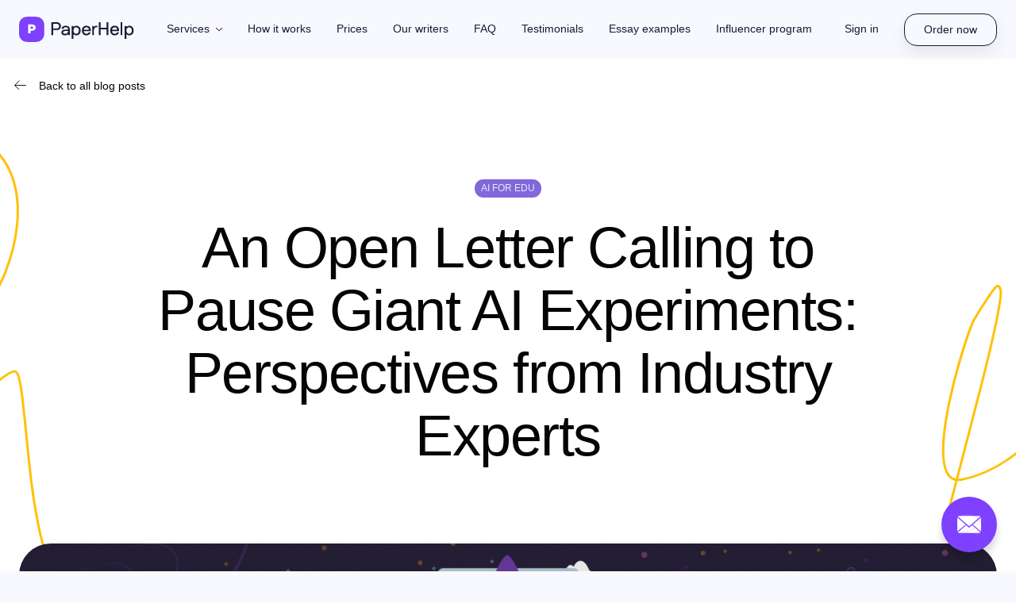

--- FILE ---
content_type: text/html; charset=UTF-8
request_url: https://www.paperhelp.org/blog/an-open-letter-calling-to-pause-giant-ai-experiments.html
body_size: 23119
content:
<!DOCTYPE html>
    <html class="theme-light" lang="en" >
    <head>
        
    <script>
        dataLayer = [{  'pageType': 'InfoPage' ,    'userType': 'New',    'Abtest': 'Old'}];
        if (window.self !== window.top) {
            var date = new Date();
            date.setTime(date.getTime() + (30*24*60*60*1000));
            document.cookie = "from_iframe=1; expires= " + date.toUTCString() + " ; path=/";
        }
    </script>


    <!-- Google Tag Manager -->
    <script>(function (w, d, s, l, i) {
            w[l] = w[l] || [];
            w[l].push({'gtm.start':
                    new Date().getTime(), event: 'gtm.js'});
            var f = d.getElementsByTagName(s)[0],
                j = d.createElement(s), dl = l != 'dataLayer' ? '&l=' + l : '';
            j.async = true;
            j.src =
                'https://www.googletagmanager.com/gtm.js?id=' + i + dl;
            f.parentNode.insertBefore(j, f);
        })(window, document, 'script', 'dataLayer', 'GTM-5DX5SB6');</script>
    <!-- End Google Tag Manager -->

        <meta charset="utf-8">
    <meta name="viewport"
          content="width=device-width, initial-scale=1, maximum-scale=1, user-scalable=no, shrink-to-fit=no"/>

<title>Striking a Balance: The Debate on AI Regulation and Future Development</title>
<meta name="description" content="The open letter calling for the 6-month moratorium on AI systems training and development has sparked vehement debate in the research community and all over the internet."/>



<link rel="canonical" href="https://www.paperhelp.org/blog/an-open-letter-calling-to-pause-giant-ai-experiments.html"/>
<!--Favicon-->
<link rel="icon" type="image/png" sizes="32x32" href="https://www.paperhelp.org/assets/img/favicon/favicon-32x32.png">
<link rel="icon" type="image/png" sizes="16x16" href="https://www.paperhelp.org/assets/img/favicon/favicon-16x16.png">
<link rel="icon" href="https://www.paperhelp.org/assets/img/favicon/favicon-32x32.png">
<link rel="manifest" href="https://www.paperhelp.org/manifest.json">
<link rel="apple-touch-icon" sizes="32x32" href="https://www.paperhelp.org/assets/img/favicon/favicon-32x32.png">
<link rel="apple-touch-icon" sizes="16x16" href="https://www.paperhelp.org/assets/img/favicon/favicon-16x16.png">
<meta name="msapplication-TileColor" content="#da532c">
<meta name="theme-color" content="#ffffff">
<!--Open Graph-->
<meta property="og:type" content="website"/>
<meta property="og:site_name" content="PaperHelp.org">
<meta property="og:title"
      content="Striking a Balance: The Debate on AI Regulation and Future Development">
<meta property="og:description"
      content="The open letter calling for the 6-month moratorium on AI systems training and development has sparked vehement debate in the research community and all over the internet.">
<meta property="og:url" content="https://www.paperhelp.org/blog/an-open-letter-calling-to-pause-giant-ai-experiments.html">
<meta property="og:image" content="https://www.paperhelp.org/img/paperhelp_open_graph.jpg?v=1">
<meta property="og:image:width" content="968">
<meta property="og:image:height" content="504">
<meta name="twitter:card" content="summary">
<meta name="twitter:site" content="@PaperHelp">
<meta name="twitter:domain" content="https://www.paperhelp.org/blog/an-open-letter-calling-to-pause-giant-ai-experiments.html">
<meta name="twitter:title" content="Striking a Balance: The Debate on AI Regulation and Future Development">
<meta name="twitter:description"
      content="The open letter calling for the 6-month moratorium on AI systems training and development has sparked vehement debate in the research community and all over the internet.">
<meta name="twitter:creator" content="@PaperHelp">
<meta name="twitter:image:src" content="https://www.paperhelp.org/img/paperhelp_open_graph.jpg?v=1">
<meta name="twitter:image:width" content="968">
<meta name="twitter:image:height" content="504">

<link rel="stylesheet" type="text/css" href="/redesign_2022/libs/bootstrap/bootstrap.min.css"/>
<link rel="stylesheet" href="https://www.paperhelp.org/public/order_form2/css/font-awesome.min.css">
<link rel="stylesheet" href="https://www.paperhelp.org/public/order_form2/js/datepicker/bootstrap-datetimepicker.css">
<link rel="stylesheet" type="text/css" href="/redesign_2022/libs/slick/slick.min.css"/>
<link rel="stylesheet" type="text/css" href="/redesign_2022/libs/jscrollpane/jquery.jscrollpane.css">

<link rel="stylesheet" type="text/css" href="/redesign_2022/build/css/theme-light.css">

<link rel="stylesheet" type="text/css" href="/redesign_2022/build/css/main.min.css">


<link rel="stylesheet" type="text/css" href="/redesign_2022/build/css/light_theme.min.css">


<link rel="stylesheet" type="text/css" href="/redesign_2022/build/css/popup.min.css">
<link rel="stylesheet" type="text/css" href="/redesign_2022/libs/select2/select2.min.css">

<script type="text/javascript">
    var eu_country_ip = 0;
    var site_url = 'https://www.paperhelp.org';
</script>

    <script src="https://accounts.google.com/gsi/client" async defer></script>
    <script>
        const GOOGLE_SIGN_IN_CLIENT_ID = "79752557945-4envusetcb3p1925re0qb2mnhiokible.apps.googleusercontent.com";
    </script>
        
        <script>
            (function (i, s, o, g, r, a, m) {
                    i["esSdk"] = r;
                    i[r] = i[r] || function () {
                        (i[r].q = i[r].q || []).push(arguments)
                    }, a = s.createElement(o), m = s.getElementsByTagName(o)[0];
                    a.async = 1;
                    a.src = g;
                    m.parentNode.insertBefore(a, m)
                }
            )(window, document, "script", "https://esputnik.com/scripts/v1/public/scripts?apiKey=eyJhbGciOiJSUzI1NiJ9.[base64].COkVbZaJxPEQ2LlqpCDfoKVVBJw8rGvE1kjHHLEpwLUc2_bvGuC-pLrGDi9i9QLgWr_8AJF8Qh2nTYr4wj6sFA&domain=7BCDDDE5-E405-4E25-B879-6E0F752A7198", "es");
            es("pushOn");
        </script>
    
    
    <script>
        function addLink() {
            const body_element = document.getElementsByTagName('body')[0];
            let selection;
            selection = window.getSelection();
            let pagelink = "<br /><br /> Read more at: <a href='" + document.location.href + "'>" + document.location.href + "</a><br />"; // В этой строке поменяйте текст на свой
            let copytext = selection + pagelink;
            const newdiv = document.createElement('div');
            newdiv.style.position = 'absolute';
            newdiv.style.left = '-99999px';
            body_element.appendChild(newdiv);
            newdiv.innerHTML = copytext;
            selection.selectAllChildren(newdiv);
            window.setTimeout(function () {
                body_element.removeChild(newdiv);
            }, 0);
        }

        document.oncopy = addLink;
    </script>


    <script>
        document.addEventListener("DOMContentLoaded", function(event) {
            var isSafari = /constructor/i.test(window.HTMLElement) || (function (p) {
                return p.toString() === "[object SafariRemoteNotification]";
            })(!window['safari'] || (typeof safari !== 'undefined' && safari.pushNotification));

            if (isSafari)
                $('body, .person, .essay-container-4, .callback-block-before, .howitwork-container, .price-calculator-container, .infographics-container1, .infographics-container2, .infographics-container3').addClass('safari');
        });
    </script>

                                <script type="text/javascript" src="https://appleid.cdn-apple.com/appleauth/static/jsapi/appleid/1/en_US/appleid.auth.js"></script>
    </head>
    <body class="blog/an-open-letter-calling-to-pause-giant-ai-experiments   " >
        

                        <section data-is-ios="" is_mac_book="1"
         class="header-container header-container-banner fullmob-nav ">
        <header class="header-short" id="header-container">
        <nav class="navbar navbar-top navbar-expand-lg">
            <a class="navbar-brand navbar-brand-short d-flex align-items-center"
               href="https://www.paperhelp.org">
                <svg class="logo" width="146" height="32" viewBox="0 0 146 32" fill="none" xmlns="http://www.w3.org/2000/svg">
    <path d="M41 23.2727C41 23.3523 41.0341 23.3864 41.1136 23.3864H43.0909C43.1705 23.3864 43.2045 23.3523 43.2045 23.2727V16.9886C43.2045 16.9091 43.2386 16.875 43.3182 16.875H48.375C50.9091 16.875 53.125 14.7386 53.125 11.9773C53.125 9.20455 50.9091 7 48.375 7H41.1136C41.0341 7 41 7.03409 41 7.11364V23.2727ZM43.2045 9.10227C43.2045 9.02273 43.2386 8.97727 43.3182 8.97727H48.0909C49.5455 8.97727 50.9091 10.375 50.9091 11.9773C50.9091 13.5909 49.5455 14.8864 48.0909 14.8864H43.3182C43.2386 14.8864 43.2045 14.8523 43.2045 14.7727V9.10227Z" fill="white"/>
    <path d="M53.6764 19.8977C53.6764 21.0114 54.0627 21.9091 54.8355 22.5909C55.6082 23.2727 56.7786 23.6136 58.3468 23.6136C59.8582 23.6136 61.415 22.8182 61.9832 22.25C62.04 22.1932 62.1309 22.1932 62.165 22.3182L62.4036 23.2727C62.4377 23.3523 62.4718 23.3864 62.5173 23.3864H64.2673C64.3468 23.3864 64.3809 23.3523 64.3809 23.2727V15.6818C64.3809 14.2614 63.915 13.1818 62.9832 12.4659C62.0514 11.7386 60.7786 11.375 59.165 11.375C56.5286 11.375 54.0968 12.7386 54.0968 15.4773C54.0968 15.5568 54.1309 15.5909 54.2105 15.5909H56.2105C56.29 15.5909 56.3241 15.5568 56.3241 15.4773C56.3241 14.8864 56.54 14.3864 56.9832 13.9773C57.4264 13.5568 58.1536 13.3523 59.165 13.3523C61.9377 13.3523 62.165 14.6818 62.165 15.6364C62.165 15.8523 62.1309 16.0341 62.0741 16.1705C62.0173 16.2955 61.79 16.3636 61.4036 16.3636H58.79C55.3582 16.3636 53.6764 17.875 53.6764 19.8977ZM55.8809 19.8977C55.8809 19.0909 56.3127 18.2273 58.79 18.1023H62.0514C62.1309 18.1023 62.165 18.1364 62.165 18.2159V18.5455C62.1082 19.9659 61.165 21.6364 58.3241 21.6364C56.4832 21.6364 55.8809 20.75 55.8809 19.8977Z" fill="white"/>
    <path d="M66.8186 27.875C66.8186 27.9545 66.8527 28 66.9323 28H68.9095C68.9891 27.9886 69.0345 27.9545 69.0345 27.875V22.3409C69.0345 22.25 69.1368 22.1477 69.2618 22.2955C69.5232 22.6136 70.9891 23.6136 72.5914 23.6136C76.0118 23.6136 78.1255 21.1364 78.1255 17.5C78.1255 13.875 76.0118 11.375 72.5914 11.375C71.4323 11.375 69.8527 12.0341 69.2618 12.7045C69.205 12.7614 69.0914 12.8295 69.0345 12.6818L68.7959 11.7273C68.7618 11.6477 68.7277 11.6136 68.6823 11.6136H66.9323C66.8527 11.6136 66.8186 11.6477 66.8186 11.7273V27.875ZM69.0345 17.5C69.0345 15.0909 70.2391 13.3523 72.3527 13.3523C74.5914 13.3523 75.9209 15.0909 75.9209 17.5C75.9209 19.9205 74.5914 21.6364 72.3527 21.6364C70.2391 21.6364 69.0345 19.9205 69.0345 17.5Z" fill="white"/>
    <path d="M79.7564 17.5C79.7564 21.1364 81.9155 23.6136 85.4041 23.6136C86.7223 23.6136 87.8586 23.3068 88.8132 22.6818C89.7677 22.0568 90.4041 21.1591 90.7109 20.0114C90.7223 19.9318 90.6882 19.8977 90.5973 19.8977H88.5291C88.4496 19.8977 88.3927 19.9318 88.3586 20.0114C88.12 20.4773 87.7677 20.8636 87.3246 21.1705C86.8814 21.4773 86.245 21.6364 85.4041 21.6364C83.3473 21.6364 82.0973 20.1023 82.0973 18.4091C82.1086 18.3295 82.1427 18.2841 82.2223 18.2841H90.9041C90.9496 18.2841 90.9836 18.25 91.0177 18.1705C91.0632 17.9886 91.0859 17.7614 91.0859 17.5C91.0859 13.875 89.0177 11.375 85.4041 11.375C81.7791 11.375 79.7564 13.8295 79.7564 17.5ZM82.0973 16.4318C82.0973 15.3409 83.1541 13.3523 85.4041 13.3523C87.7109 13.3523 88.6655 15.1023 88.6655 16.4318C88.6655 16.5114 88.6314 16.5455 88.5518 16.5455H82.2223C82.1427 16.5455 82.0973 16.5114 82.0973 16.4318Z" fill="white"/>
    <path d="M92.785 23.2727C92.785 23.3523 92.8191 23.3864 92.8986 23.3864H94.8759C94.9555 23.3864 95.0009 23.3523 95.0009 23.2727V16.875C95.0009 15.0568 96.0918 13.3523 98.0691 13.3523H99.2509C99.3305 13.3523 99.3759 13.3182 99.3759 13.2386V11.4886C99.3645 11.4091 99.3305 11.375 99.2509 11.375H98.0691C96.8873 11.375 96.0577 11.9886 95.2509 12.7955C95.1941 12.8523 95.0577 12.9205 95.0009 12.7727L94.7623 11.7273C94.7282 11.6477 94.6941 11.6136 94.6486 11.6136H92.8986C92.8191 11.6136 92.785 11.6477 92.785 11.7273V23.2727Z" fill="white"/>
    <path d="M101.257 23.2727C101.257 23.3523 101.291 23.3864 101.37 23.3864H103.348C103.427 23.3864 103.473 23.3523 103.473 23.2727V16.0341C103.473 15.9773 103.507 15.9432 103.586 15.9432H110.961C111.041 15.9432 111.075 15.9773 111.075 16.0568V23.2727C111.086 23.3523 111.12 23.3864 111.2 23.3864H113.177C113.257 23.3864 113.291 23.3523 113.291 23.2727V7.11364C113.291 7.03409 113.257 7 113.177 7H111.2C111.12 7 111.075 7.03409 111.075 7.11364V13.8409C111.075 13.9205 111.041 13.9659 110.961 13.9659H103.586C103.507 13.9545 103.473 13.9205 103.473 13.8409V7.11364C103.461 7.03409 103.427 7 103.348 7H101.37C101.291 7 101.257 7.03409 101.257 7.11364V23.2727Z" fill="white"/>
    <path d="M115.626 17.5C115.626 21.1364 117.785 23.6136 121.274 23.6136C122.592 23.6136 123.729 23.3068 124.683 22.6818C125.638 22.0568 126.274 21.1591 126.581 20.0114C126.592 19.9318 126.558 19.8977 126.467 19.8977H124.399C124.32 19.8977 124.263 19.9318 124.229 20.0114C123.99 20.4773 123.638 20.8636 123.195 21.1705C122.751 21.4773 122.115 21.6364 121.274 21.6364C119.217 21.6364 117.967 20.1023 117.967 18.4091C117.979 18.3295 118.013 18.2841 118.092 18.2841H126.774C126.82 18.2841 126.854 18.25 126.888 18.1705C126.933 17.9886 126.956 17.7614 126.956 17.5C126.956 13.875 124.888 11.375 121.274 11.375C117.649 11.375 115.626 13.8295 115.626 17.5ZM117.967 16.4318C117.967 15.3409 119.024 13.3523 121.274 13.3523C123.581 13.3523 124.535 15.1023 124.535 16.4318C124.535 16.5114 124.501 16.5455 124.422 16.5455H118.092C118.013 16.5455 117.967 16.5114 117.967 16.4318Z" fill="white"/>
    <path d="M128.769 23.2727C128.78 23.3523 128.814 23.3864 128.894 23.3864H130.871C130.95 23.3864 130.985 23.3523 130.985 23.2727V7.11364C130.985 7.03409 130.95 7 130.871 7H128.894C128.814 7 128.769 7.03409 128.769 7.11364V23.2727Z" fill="white"/>
    <path d="M134.013 27.875C134.013 27.9545 134.047 28 134.127 28H136.104C136.184 27.9886 136.229 27.9545 136.229 27.875V22.3409C136.229 22.25 136.331 22.1477 136.456 22.2955C136.718 22.6136 138.184 23.6136 139.786 23.6136C143.206 23.6136 145.32 21.1364 145.32 17.5C145.32 13.875 143.206 11.375 139.786 11.375C138.627 11.375 137.047 12.0341 136.456 12.7045C136.4 12.7614 136.286 12.8295 136.229 12.6818L135.99 11.7273C135.956 11.6477 135.922 11.6136 135.877 11.6136H134.127C134.047 11.6136 134.013 11.6477 134.013 11.7273V27.875ZM136.229 17.5C136.229 15.0909 137.434 13.3523 139.547 13.3523C141.786 13.3523 143.115 15.0909 143.115 17.5C143.115 19.9205 141.786 21.6364 139.547 21.6364C137.434 21.6364 136.229 19.9205 136.229 17.5Z" fill="white"/>
    <rect width="32" height="32" rx="10" fill="url(#paint0_linear_9072_11509)"/>
    <path class="logo-p" d="M11.6092 21V9.8H16.4092C17.8385 9.8 18.9692 10.152 19.8012 10.856C20.6439 11.5493 21.0652 12.52 21.0652 13.768C21.0652 15.048 20.6225 16.04 19.7372 16.744C18.8519 17.448 17.6892 17.8 16.2492 17.8H14.7132V21H11.6092ZM14.7132 15.368H16.1852C16.7399 15.368 17.1719 15.2347 17.4812 14.968C17.8012 14.7013 17.9612 14.3387 17.9612 13.88C17.9612 13.4 17.8012 13.0373 17.4812 12.792C17.1719 12.536 16.7345 12.408 16.1692 12.408H14.7132V15.368Z" fill="white"/>
    <defs>
        <linearGradient id="paint0_linear_9072_11509" x1="16" y1="0" x2="16" y2="32" gradientUnits="userSpaceOnUse">
            <stop stop-color="#7E41FF"/>
            <stop offset="1" stop-color="#7E41FF"/>
        </linearGradient>
    </defs>
</svg>
            </a>

            <div class="diw">
                                    <a href="/order.html" class="btn btn-border">Order now</a>
                
                                <button class="navbar-toggler" type="button" data-toggle="collapse"
                        data-target="#main-nav" aria-controls="main-nav"
                        aria-expanded="false" aria-label="Toggle navigation">
                    <span class="menu-icon"></span>
                </button>
                            </div>

            <div class="collapse navbar-collapse " id="main-nav">
                <div class="navbar-collapse-inner">
                    <ul class="navbar-nav ">
                        <li class="nav-item dropdown">
                            <a class="nav-link dropdown-toggle "
                               href="#" id="navbar-services" role="button" data-toggle="dropdown"
                               aria-haspopup="true" aria-expanded="false">
                                Services
                            </a>
                            <div class="dropdown-menu dropdown-menu-services" aria-labelledby="navbar-services" id="services-menu">
                                <div class="dropdown-col">
                                    <div class="dropdown-title">Essay Services</div>
                                    <a class="dropdown-item " href="/essay/">Essay Help</a>
                                    <a class="dropdown-item " href="/research-paper/">Research Paper Help</a>
                                    <a class="dropdown-item " href="/dissertation/">Dissertation Help</a>
                                    <a class="dropdown-item " href="/case-study/">Case Study Help</a>
                                    <a class="dropdown-item " href="/coursework/">Coursework Help</a>
                                    <a class="dropdown-item " href="/term-paper/">Term Paper Help</a>
                                    <a class="dropdown-item " href="/admission-essay/">Admission Essay Help</a>
                                    <a class="dropdown-item " href="/college/">College Paper Help</a>
                                    <a class="dropdown-item " href="/annotated-bibliography/">Annotated Bibliography Help</a>
                                    <a class="dropdown-item " href="/literature-review/">Literature Review Help</a>
                                    <a class="dropdown-item " href="/capstone/">Capstone Project Help</a>
                                </div>
                                <div class="dropdown-col">
                                    <div class="dropdown-title">Other Services</div>
                                    <a class="dropdown-item " href="/homework/">Homework Help</a>
                                    <a class="dropdown-item " href="/proofreading/">Proofreading</a>
                                    <a class="dropdown-item " href="/assignment/">Assignment Help</a>
                                    <a class="dropdown-item " href="/lab-report/">Lab Report Help</a>
                                    <a class="dropdown-item " href="/speech/">Speech Writing Help</a>
                                    <a class="dropdown-item " href="/personal-statement/">Personal Statement Help</a>
                                    <a class="dropdown-item " href="/resume/">Resume Writing Help</a>
                                    <a class="dropdown-item " href="/project/">Project Help</a>
                                    <a class="dropdown-item " href="/report/">Report Writing Help</a>
                                    <a class="dropdown-item " href="/poem/">Poem Writing Help</a>
                                    <a class="dropdown-item " href="/business/">Business Writing Help</a>
                                </div>
                            </div>
                        </li>
                        <li class="nav-item ">
                            <a class="nav-link" href="https://www.paperhelp.org/how-it-works.html">How it works</a>
                        </li>
                        <li class="nav-item ">
                            <a class="nav-link" href="https://www.paperhelp.org/prices.html">Prices</a>
                        </li>
                        <li class="nav-item ">
                            <a class="nav-link" href="https://www.paperhelp.org/our-writers.html">Our writers</a>
                        </li>
                        <li class="nav-item "><a class="nav-link" href="https://www.paperhelp.org/faq.html">FAQ</a></li>
                        <li class="nav-item ">
                            <a class="nav-link" href="https://www.paperhelp.org/testimonials.html">Testimonials</a>
                        </li>
                        <li class="nav-item ">
                            <a class="nav-link" href="https://www.paperhelp.org/samples/">Essay examples</a>
                        </li>
                            <li class="nav-item ">
                                <a class="nav-link" href="https://www.paperhelp.org/influencer_program">Influencer program</a>
                            </li>
                    </ul>

                    <div class="sign-right list-no-pc">
                                                    <a class="nav-link manage-order" href="https://admin.paperhelp.org/auth/orders/" data-ph-tst="hdr-sgn_in">
                                Sign in
                            </a>
                                            </div>
                </div>
            </div>
        </nav>
    </header>
</section>
                <div data-path="blog/an-open-letter-calling-to-pause-giant-ai-experiments"
             class="main-wrapper main-wrapper-banner
                                                                ">
    
    
    <div class="inner-page-main-wrapper inner-page-main-wrapper--blog" itemscope itemtype="https://schema.org/Article">
        <div class="samples-item-container samples-item-container--blog">
            <a href="/blog/" class="btn back-arrow--left">Back to all blog posts</a>
            <div class="samples-item-inner-container">
                <div class="container">
                    <div class="row justify-content-center">
                        <div class="col-xl-10 col-lg-12">
                            
<div class="category-article"><span>AI for Edu</span>  </div>                            <h1 itemprop="headline">An Open Letter Calling to Pause Giant AI Experiments: Perspectives from Industry Experts
                            </h1>
                        </div>
                    </div>
                </div>
                <div class="samples-item-inner-info-bg">
                    <img src="/img/blog/open-letter.png"
                         alt="open letter" itemprop="image">
                </div>
                <div class="container samples-item-inner-text">
                    <div class="row justify-content-center">
                        <div class="col-xl-10 col-lg-12" itemprop="articleBody">
                            <p>The rapid advancement in artificial intelligence research and application we have witnessed recently has sparked a vigorous debate among high-profile industry experts and nonprofessionals alike. Despite AI not being a new technology, with the first principles of successful machine learning being developed in the 80s, now is the time when the efforts of two generations of data analysts and engineers came to fruition. Not only that – the results had become evident to the public at large at the tail end of 2022, when generative AI tools were presented, including Large Language Models (LLM) like OpenAI’s ChatGPT and image generators like DALL-E and Midjourney.</p>
                            <p>Journalists chatted with GPT-3, trying to elicit from it doomsday scenarios where AI takes over the world, students used it as an unlimited access <a href="/">essay writers service</a> for paper assistance, and SMM specialists generated surreal pictures with DALL-E, claiming that they are so over working with slow and expensive human artists. That’s when the murmur started, regurgitating fears long since explored and exploited in science fiction: the machines will take our jobs, rule the world in a totalitarian techno-dystopia, and ultimately wipe us out. The impressive performance of GPT-4 has only exacerbated those fears.</p>
                            <p>However, what triggered the avalanche was the open letter organized by the nonprofit Future of Life Institute and published on March 22, 2023, on the organization’s official website. It called for an immediate pause for at least 6 months of all the training of AI systems more powerful than GPT-4.</p>
                            <h2>Future of Life Institute Open Letter about AI</h2>
                            <p>It states that contemporary AI systems are getting close to human levels at performing general tasks and asks whether humanity should allow this. It continues by bringing forward the following concerns:</p>
                            <ul>
                                <li>AI might be used for misinformation and propaganda</li>
                                <li>AI will unnecessarily automate even the jobs people find fulfilling</li>
                                <li>Non-human minds will replace people as we will lose control over our civilization</li>
                            </ul>
                            <p>The call for at least 6 months of AI training ban is suggested so that independent experts, ethicists, and elected leaders – instead of unelected business leaders motivated by profit – could develop and instate necessary safety protocols to make AI systems “safe beyond a reasonable doubt.”</p>
                            <p>The letter highlights that its authors do not call for a total ban on the technology, only the pause necessary for policymakers to catch up in order to make advanced AI systems “accurate, safe, interpretable, transparent, robust, aligned, trustworthy, and loyal.” They also stress the importance of AI developers working together with AI regulatory authorities. These reasonable demands resonated with many, and to date, this letter has been signed by over 30,000 individuals.</p>
                            <p>However, what made it so impactful in the first place, were the names of the high-profile signatories, among which were industry gurus like Elon Musk, Steve Wozniak, and IEEE members, along with philosophers, ethicists, and public intellectuals with Yuval Noah Harari among others.</p>
                            <p>Since this is one of those rare issues where everyone has skin in the game – not unlike climate change or taxation, for example, the discussion soon turned very intense. However, instead of distancing from it for the sake of your emotional equilibrium, we invite you to join the conversation in order to develop a balanced and practical take on the issues of regulation and the potential risks and benefits associated with AI’s future development. </p>
                            <h2>Eliezer Yudkowsky’s Open Letter on Insufficient Regulation</h2>
                            <p>One of the more radical responses came from Eliezer Yudkowsky, a prominent AI researcher. He expressed concerns about the inadequacy of existing regulations to address the potential risks of AI development and warned that consequences could be catastrophic. In an open letter published in TIME on March 29, 2023, Yudkowsky argued that voluntary guidelines and self-regulation may not be enough to safeguard against unintended consequences. He called for a proactive approach, including robust regulatory frameworks and research on AI alignment with human values, to ensure the development of beneficial AI systems. </p>
                            <p>However, in his emotional appeal, he also voiced doubt that such development is possible at all with the current speed of AI advancement. He said he didn’t sign the open letter because it was futile and a six-month pause could solve nothing: “We are not ready. We are not on track to be significantly readier in the foreseeable future.” He went as far as to passionately call for a complete and immediate shutdown of all functioning AIs, otherwise, “everyone will die, including children who did not choose this and did not do anything wrong.” Yudkowsky believes that sufficiently advanced AI won’t stay in the virtual space forever and will incarnate through “postbiological molecular manufacturing” by communicating DNA strings to laboratories to produce proteins on demand. </p>
                            <h2>Balancing Fear and Progress</h2>
                            <p>Geoffrey Hinton, a leading figure in AI research, Turing award recipient, and pioneer of deep learning, whose experiments laid the basis for today’s neural networks, stresses the importance of striking a balance between fear and progress. </p>
                            <p>In his interview with Will Douglas Heaven for MIT Technology Review, Hinton acknowledges that the power of AI can be intimidating and confesses that he already fears how smart, capable, and close to humans it has become – something that he could not foresee back in the 80s when he conducted his research with his students. One of those students, Ilya Sutskever, went on to cofound OpenAI and develop ChatGPT. While back in those days of the first experiments, AI “was a joke,” Hinton says that now AI tools are like an alien race that has already landed, but people don’t realize it because “they speak very good English.” </p>
                            <p>This sudden flip might be terrifying, but Hinton still stresses that in most scenarios in which things might go wrong, not malicious AI but people using it for nefarious purposes are the most likely perpetrators. Moreover, the biggest threat is not AI but rather people’s collective inability to act when presented with new threats and challenges. “The US can’t even agree to keep assault rifles out of the hands of teenage boys,” says Hinton to demonstrate his point.</p>
                            <p>While everyone agrees that AI and its irresponsible use can cause real harm, most experts still cannot see how language models or cost-minimization functions can spring to life and become self-proclaimed robot overlords. For example, while Yann LeCun, chief AI scientist in Meta, agrees that machines will become smarter than humans, he disagrees that they will dominate humans only because they are more intelligent, let alone destroy humanity. He points out that even among humans, the smartest ones aren’t the ones who are the most dominating.</p>
                            <p>Yoshua Bengio, a scientific director of the Montreal Institute for Learning Algorithms, acknowledges all the risks involved with AI but warns against excessive fear. He points out that while reasonable fear can incite action, it can also be paralyzing, so people should strive to keep debates rational.</p>
                            <h2>AI and Capitalism</h2>
                            <p>One of the interesting perspectives on AI is given in the opinion piece by Ezra Klein for The New York Times. The article was published a month earlier than the Future of Life open letter. Still, it provides valuable insight into the source of public fear and mistrust toward AI. The author cites his interview with Ted Chiang, a notable sci-fi writer, where Chiang shared his opinion on the causes of concerns about AI. He suggests that, in essence, the fear is about capitalism, and the same is true of most fears of technology.</p>
                            <p>According to Chiang, people are anxious about how new technology might be used against them for profit. For example, many employers are focused on cost-cutting, so they will eagerly adopt AI to save money. This AI won’t necessarily replace human workers but can enable monitoring of workers in warehouses, food chains, and delivery companies, imposing impossible quotas and not allowing for biologically necessary breaks like lunch or trips to the bathroom.</p>
                            <p>Targeted ads or even more subtle AI-powered emotional manipulation by companies like Google, Microsoft, Meta, and others also seem like realistic threats to our autonomy. That, of course, includes not only ramped-up consumption but also political campaigns – primarily funded by foreign governments. The ability of AI systems to monitor and manipulate millions of people on demand of the highest bidder is chilling.</p>
                            <p>The application of AI in the criminal justice system is also a cause for concern for people in marginalized communities already subjected to over-policing, unjust arrests, and brutality.</p>
                            <p>Ultimately, people don’t trust the elites or specific groups of experts. They are concerned about AI getting out of control, falling into the wrong hands, or being turned into yet another oppressive mechanism.</p>
                            <h2>Pushback from AI Developers</h2>
                            <p>However, not everyone sees the potential AI development as a doomsday scenario. For example, François Chollet, a deep learning expert and AI researcher currently working for Google, nonchalantly responded to the open letter by calling for a six-month “moratorium on people overreacting to LLMs.”</p>
                            <p>Still, the industry’s most prominent developers, including Bill Gates, expressed their disagreement with the call for a pause in a more diplomatic manner. Bill Gates is one of the vocal advocates of AI technology, who believes it will bring spectacular improvements in healthcare, education, art, and business.</p>
                            <p>The developer community consists of many different voices and opinions, but most believe that proactive measures, rather than a complete halt, are key to addressing concerns effectively. While emphasizing that responsible AI development through ethical guidelines, industry collaboration, and transparent decision-making processes is vital, industry experts argued that imposing restrictions could stifle innovation and hinder progress in solving critical global challenges.</p>
                            <p>Moreover, pausing all AI-powered tools across the global industry wouldn’t be feasible, especially as “less scrupulous actors are especially unlikely to heed it,” to quote Eleanor Watson, an AI ethicist and IEEE member. For example, authoritarian countries could use this global pause to get ahead in developing their own AI systems that will be neither transparent nor safe. Watson, however, says she is glad the open letter has sparked debate about the ethical implications, accountability, and potential negative consequences of AI systems.</p>
                            <p>Proponents of uninterrupted AI growth argue that AI has the potential to revolutionize various industries, enhance efficiency, boost the economy, create at least as many jobs as it can make obsolete, and solve complex problems, from climate change and species extinction to health care challenges, like finding cures for previously untreatable medical conditions. They say that exaggerating the urgency and scope of the AI threats only feeds unnecessary panic around the topic and hinders any attempts to approach the problem practically.</p>
                            <h2>Addressing Unfounded Fears and Promoting Education</h2>
                            <p>While almost everyone involved in the conversation seems to agree that concerns about AI are valid, some argue that the fears surrounding its development are blown out of proportion or even unfounded. For example, in his piece published on April 2,2023, on his personal website, Josh Bersin, an industry analyst, highlighted the need to address misconceptions and educate the public about the capabilities and limitations of AI. He emphasized that AI is simply another technology created by humans, and responsible development, combined with appropriate regulations, can mitigate potential risks. Promoting AI literacy and involving diverse stakeholders in decision-making are crucial to building trust and understanding.</p>
                            <p>Bersin sees the lack of understanding as one of the root causes of unfounded fears. People do not understand what AI tools are, how they work, what they are capable of, and how prevalent they are in everyday life. For example, when asked how often people use AI for daily tasks, they rarely think about autocomplete feature on their smartphones, spam filtering in their emails, noise-canceling headphones, or virtual assistants such as Siri or Alexa.</p>
                            <p>Bersin also addresses some of the most widely circulated fears debunking them one by one. He pointed out that despite all prognoses about “robots taking away our jobs,” the unemployment rate is at its lowest in 55 years, the demand for workers in certain fields is yet unfilled, and people suffer from overwork and burnout. Instead of taking jobs away, AI can make them more pleasant and efficient. Moreover, AI drives the creation of new high-paying jobs, creating career opportunities for underpaid workers who can upskill through boot camps, thus curbing income inequality instead of accelerating it.</p>
                            <p>Bersin also points out that even though AI might replicate the bias of the people who train it, it is still a fixable thing, unlike implicit bias in people, which is the root cause of the problem and is very difficult to tackle. He cites an AI-based hiring study as an example, where AI showed itself less than perfect but still far less biased than human recruiters.</p>
                            <h2>The Bottom Line</h2>
                            <p>The debate surrounding AI regulation and future development reflects a complex landscape with varying perspectives. While concerns about the risks and ethical implications of AI are valid, there is also a recognition of its potential to transform society positively. Striking a balance between regulation and innovation is crucial for responsible AI development and application. Collaborative efforts involving policymakers, researchers, industry leaders, ethicists, and the general public are necessary to develop robust ethical guidelines, enhance transparency, and establish accountability frameworks to prevent AI abuse. By fostering open dialogue and informed decision-making, society can navigate the path toward AI development that benefits humanity as a whole.</p>
                        </div>
                    </div>
                </div>

                <style>
    .elissa-smart{
        z-index: 2;
        position: relative;
    }
    .elissa-smart .wrp {
        display: -webkit-box;
        display: -ms-flexbox;
        display: flex;
        position: relative;
        max-width: 920px;
        margin: auto;
        color: rgba(231, 231, 246, 0.6);
        border-radius: 32px;
        padding: 24px 40px 40px 24px;
    }
    .elissa-smart .wrp .photo_wrp{
        border-radius: 50%;
        overflow: hidden;
        width: 80px;
        height: 80px;
        flex: 0 0 80px;
        max-width: 80px;
        margin-right: 24px;
    }

    .elissa-smart .photo_wrp img {
        width: 100%;
        height: 100%;
        object-fit: cover;
    }
    .elissa-smart p.name {
        margin-bottom: 4px;
        color: #E7E7F6;
        letter-spacing: -0.02em;
        font-weight: 400;
        font-size: 24px;
        line-height: 110%;
    }
    .elissa-smart p.desk{
        font-weight: normal;
        font-size: 14px;
        line-height: 160%;
        color: #4F4F4F;
        margin-bottom: 0;
    }
    .elissa-smart .social_link{
        display: -webkit-box;
        display: -ms-flexbox;
        display: flex;
        -webkit-box-pack: justify;
        -ms-flex-pack: justify;
        justify-content: space-between;
        margin-right: 30px;
        margin-top: 24px;
    }
    .elissa-smart .mob_img, .elissa-smart .mob_social_link{
        display: none;
    }
    .elissa-smart .mob_social_link{
        display: none;
    }
    .elissa-smart .mob_social_link > .link{
        margin-right: 8px;
    }

    .wrp__head {
        display: -webkit-box;
        display: -ms-flexbox;
        display: flex;
        -webkit-box-pack: justify;
        -ms-flex-pack: justify;
        justify-content: space-between;
        align-items: center;
        margin-bottom: 16px;
        margin-top: 104px;
    }

    @media (max-width: 767px) {
        .elissa-smart .social_link {
            margin-top: 24px;
            margin-bottom: 24px;
        }
        .wrp__head {
            flex-direction: column;
            align-items: flex-start;
            margin-top: 0!important;
            margin-bottom: 0;
        }
        .elissa-smart .wrp{
            -webkit-box-orient: vertical;
            -webkit-box-direction: normal;
            -ms-flex-direction: column;
            flex-direction: column;
        }
        .elissa-smart .mob_img{
            display: block;
        }
        .elissa-smart .mob_social_link{
            display: -webkit-box;
            display: -ms-flexbox;
            display: flex;
            margin-top: 15px;
        }

        .elissa-smart .wrp .photo_wrp{
            width: 100%;
            margin: 0;
            min-height: 80px;
            margin-bottom: 16px;
            position: absolute;
        }
        .elissa-smart .wrp .photo_wrp > img {
            margin: auto;
        }
        .elissa-smart p.name{
            font-weight: 400;
            font-size: 24px;
            line-height: 110%;
            letter-spacing: -0.02em;
            padding-left: 96px;
            height: 80px;
            display: flex;
            align-items: center;
        }
        .elissa-smart p.desk{
            font-weight: 400;
            font-size: 16px;
            line-height: 140%;
        }
    }
</style>
<div class="elissa-smart">
    <div class="container">
        <div class="row">
            <div class="col-md-12">
                <div class="wrp">
                    <div class="photo_wrp">
                        <img src="/img/elissa-smart.png" alt="Elissa Smart" class="desk_img">
                        <img src="/img/elissa-smart-mob.png" alt="Elissa Smart" class="mob_img">
                    </div>

                    <div class="text_wrp" itemprop="author" itemscope itemtype="https://schema.org/Person">
                        <div class="wrp__head">
                            <p class="name" itemprop="name">Elissa Smart</p>
                            <div class="social_link desk_social_link">

                                    <div class="link">
                                        <a href="https://twitter.com/SmartElissa" target="_blank" rel="nofollow">
                                            <img src="/redesign_2022/img/theme-violet/twitter-soc.svg" alt="twitter">
                                        </a>
                                    </div>
                                    <div class="link">
                                        <a href="https://www.facebook.com/people/Elissa-Smart/100072948773089/" target="_blank" rel="nofollow">
                                            <img src="/redesign_2022/img/theme-violet/facebook-soc.svg" alt="facebook">
                                        </a>
                                    </div>
                                    <div class="link">
                                        <a href="https://elissasmartgm.medium.com/" target="_blank" rel="nofollow">
                                            <img src="/redesign_2022/img/theme-violet/medium-soc.svg" alt="medium">
                                        </a>
                                    </div>
                                    <div class="link">
                                        <a href="https://www.pinterest.com/elissasmartgm/" target="_blank" rel="nofollow">
                                            <img src="/redesign_2022/img/theme-violet/pinteres-soc.svg" alt="pinteres">
                                        </a>
                                    </div>
                                    <div class="link">
                                        <a href="https://www.instagram.com/elissasmartgm/" target="_blank" rel="nofollow">
                                            <img src="/redesign_2022/img/theme-violet/insta-soc.svg" alt="insta">
                                        </a>
                                    </div>
                            </div>
                        </div>
                        <p class="desk">Elissa Smart is an omnipotent demiurge behind PaperHelp's blog. Driven by seething creativity, not only she helps students with particular research and writing requests, but also finds the energy to share her extensive expertise via blog posts. A Barclay College graduate, Elissa puts her BA in Psychology & Family Studies and MA in Transformational Leadership degrees to good use, being of benefit to readers who are willing to learn from accomplished experts. She can also talk about boating on the Lake Superior by the hour, roots for Atlanta Falcons, and loves to sing in thick woods.</p>
                    </div>
                </div>
            </div>
        </div>
    </div>
</div>
                <link rel="stylesheet" type="text/css" href="/redesign_2022/build/css/related_posts.min.css">
    <div id="related_posts_block" class="related_posts">
        <div class="container_related">
            <div class="row">
                <div class="col-md-12">
                    <h2>Related Posts</h2>
                </div>
            </div>
            <div class="row_related">
                <div class="blog_post_wrp">
                                            <a href="/blog/ai-disadvantages.html" class="related_blog 1">
                            <img src="/img/blog/preview/ai-disadvantages_mobile.webp"
                                 alt="ai disadvantages">
                            <p class="blog_name">Disadvantages of AI for High School and College Students</p>

                            <div class="matching-cat">
                                                                                                            <span>AI for Edu</span>
                                                                                                </div>
                        </a>
                    
                                            <a href="/blog/macbook-or-windows-laptop-best-choice-for-college.html" class="related_blog 2">
                            <img src="/img/blog/preview/macbook-or-windows_mobile.svg"
                                 alt="macbook or windows">
                            <p class="blog_name">MacBook or Windows Laptop: Best Choice for College</p>

                            <div class="matching-cat">
                                                                                                            <span>AI for Edu</span>
                                                                                                </div>
                        </a>
                    
                                            <a href="/blog/10-best-everyday-uses-of-chatgpt-for-students.html" class="related_blog 3">
                            <img src="/img/blog/preview/chatgpt-for-students_mobile-min.png"
                                 alt="chatgpt-for-students">
                            <p class="blog_name">10 Best Everyday Uses of ChatGPT for Students</p>

                            <div class="matching-cat">
                                                                                                            <span>AI for Edu</span>
                                                                                                </div>
                        </a>
                                    </div>
            </div>
        </div>
    </div>
    <section class="pagination-item-wrap">
        <div class="pagination-item-bg"></div>
        <div class="container">
            <div class="row d-flex justify-content-center">
                <div class="col-xl-8 col-lg-10 col-md-12">
                                    </div>
            </div>
    </section>

        <section class="faq-container">
        <div class="d-flex justify-content-center">


            <div class="faq-accordion">
                <div class="accordion accordion-first-child">
                    <dl>
                        <dt>
                            <h3 href="#accordion2" aria-expanded="false"
                                aria-controls="accordion2"
                                class="accordion-title accordionTitle js-accordionTrigger new_custom_style">
                                Our Services:</h3>
                        </dt>
                        <dd class="accordionItem is-collapsed" id="accordion2" aria-hidden="true">
        <div class="accordion-content">
            <style>
                .essay .dropdown-content {
                    top: -80px;
                }

                .college-papers {
                    top: -175px;
                }

                .case_study {
                    top: -40px;
                }

                .dissertation .dropdown-content {
                    left: -25px;
                }
                .faq-container .accordion.answer-open:before {
                    display: none;
                }
                @media (max-width: 1260px) {
                    .dissertation .dropdown-content {
                        left: -60px;
                    }
                }

                @media (max-width: 1150px) {
                    .dissertation .dropdown-content {
                        left: -80px;
                    }
                }

                @media (max-width: 1024px) {
                    .flex-list-item .dropdown-content {
                        left: -80px;
                    }

                    .dissertation .dropdown-content {
                        left: -95px;
                    }
                }

                @media (max-width: 992px) {
                    .flex-list-item .dropdown-content {
                        left: -80px;
                    }

                    .dissertation .dropdown-content {
                        left: -95px;
                    }
                }

                @media (max-width: 767px) {
                    .flex-list-item .dropdown-content {
                        left: 0;
                    }

                    .dissertation .dropdown-content {
                        left: 0;
                    }

                    .faq-container .accordionItem {
                        max-height: inherit;
                    }
                }

            </style>
            <div class="d-flex flex-wrap flex-list">
                <div class="flex-list-item"><a href="/">Write My Paper</a></div>
                <div class="flex-list-item"><a href="/rewrite-my-essay.html">Re Write My Paper</a></div>
                <div class="flex-list-item"><a href="/correct-my-essay.html">Correct My Essay</a></div>
                <div class="flex-list-item"><a href="/">Pay For Paper</a></div>
                <div class="flex-list-item"><a href="/research-paper/">Research Paper Help</a></div>
                <div class="flex-list-item"><a href="/custom-paper-writing.html">Custom Paper Writing</a></div>
                <div class="flex-list-item"><a href="/essay/grade-my-essay.html">Grade My Essay</a></div>
                <div class="flex-list-item"><a href="/term-paper/">Term Paper Help</a></div>
                <div class="flex-list-item"><a href="/college/">College Paper Help</a></div>
                <div class="flex-list-item"><a href="/coursework/">Coursework Help</a></div>
                <div class="flex-list-item"><a href="/assignment/">Assignment Helper</a></div>
                <div class="flex-list-item"><a href="/personal-statement/personal-statement-writing-service.html">Personal Statement Writing Service</a></div>
                <div class="flex-list-item"><a href="/speech/">Write My Speech</a></div>
                <div class="flex-list-item"><a href="/essay/">Essay Helper</a></div>
                <div class="flex-list-item"><a href="/"> Write My Essay For Free</a></div>
                <div class="flex-list-item"><a href="/write-my-research-paper.html">Write My Research Paper</a></div>
                <div class="flex-list-item"><a href="/coursework/cheap-coursework-writing-service.html">Coursework Writing Service</a></div>
                <div class="flex-list-item"><a href="/essay/buy-essays.html">Buy An Essays</a></div>
                <div class="flex-list-item"><a href="/essay/rate-my-paper.html">Rate My Essay</a></div>
                <div class="flex-list-item"><a href="/dissertation/">Help With Dissertation</a></div>
                <div class="flex-list-item"><a href="/dissertation/write-my-dissertation.html">Write My Dissertation</a></div>
                <div class="flex-list-item"><a href="/write-papers-for-money.html">Write Papers For Money</a></div>
                <div class="flex-list-item"><a href="/homework/nursing.html">Nursing Homework Help</a></div>
            </div>
        </div>
    </dd>


                    </dl>
                </div>
            </div>

        </div>
    </section>
                    </div>
        </div>

    </div>


            </div>
                                    <footer class="footer container-fluid">
    <div class="footer-inner">
        <img class="footer__logo-text" loading="lazy" src="/redesign_2022/img/logo-text.png" alt="logo">
        <button class="scrolltop btn" type="button">Up</button>

        <div class="footer-row">
            <div class="footer-col--accent footer-col bg-accent radius--32">
                <img class="footer__logo-icon" loading="lazy" src="/redesign_2022/img/logo-icon.svg" alt="logo">
                <div class="footer-text">Student help for research and sample purposes only.</div>
                <div class="footer-copyrights">
                    © PaperHelp.org 2008-2026. All rights reserved
                </div>
                <div class="footer-col">
                    <img loading="lazy" src="/redesign_2022/img/default/icons/footer-address-2.svg" alt="">
                </div>
            </div>

            <ul class="footer-list footer-col radius--32 nav nav-footer">
                <li class="nav-item">
                    <a class="nav-link" href="https://www.paperhelp.org/about-us.html">About us</a>
                </li>
                <li class="nav-item">
                    <a class="nav-link" href="https://www.paperhelp.org/terms-of-use.html">Terms and Conditions</a>
                </li>
                <li class="nav-item">
                    <a class="nav-link" href="https://www.paperhelp.org/terms-of-use.html#fair-use-policy">Fair use policy</a>
                </li>
                <li class="nav-item">
                    <a class="nav-link" href="https://www.paperhelp.org/contact-us.html">Contact us</a>
                </li>
                <li class="nav-item">
                    <a class="nav-link" href="https://www.paperhelp.org/samples/">Essay examples</a>
                </li>
                <li class="nav-item">
                    <a class="nav-link" href="https://www.paperhelp.org/blog/">Blog</a>
                </li>
                    <li class="nav-item">
                        <a class="nav-link" href="https://www.paperhelp.org/influencer_program">Influencer program</a>
                    </li>
            </ul>

        </div>
    </div>
</footer>

<div id="callback-float-btn">
    <div class="float-btn">
        <div class="float-btn--inner-dropdown">
            <div class="chat-icon autoClose" style="cursor: pointer">
                <a onclick="toggleUp()" style="cursor: pointer" href="javascript:void(Tawk_API.toggle())">
                    Instant Chat
                </a>
            </div>
            <div class="messager-icon autoClose">
                <a target="_blank" href="https://m.me/830593933647283">Messenger</a>
            </div>
            <div class="email-icon">

                <button class="copy-block copy-btn" data-clipboard-target="#url1" data-original-title="Copied!" data-mail='support@paperhelp.org' title="">
                    <span class="copy_mail_title">Email</span>
                    <span class="copy_text">
                        <svg width="29" height="29" viewBox="0 0 29 29" fill="none" xmlns="http://www.w3.org/2000/svg">
<g clip-path="url(#clip0_1_42)">
<path d="M15.6092 20.0465L11.1721 24.4837C11.1721 24.4837 11.1721 24.4838 11.172 24.4838C11.172 24.4838 11.172 24.4839 11.1719 24.4839C9.33697 26.3189 6.3512 26.319 4.5161 24.4839C3.62711 23.5949 3.13763 22.413 3.13763 21.1559C3.13763 19.899 3.6271 18.7172 4.51579 17.8283C4.51589 17.8281 4.516 17.828 4.5161 17.8279L8.95324 13.3907C9.56581 12.778 9.56581 11.7846 8.95313 11.1721C8.34056 10.5595 7.34719 10.5595 6.73451 11.1721L2.29738 15.6093C2.29706 15.6096 2.29675 15.61 2.29643 15.6104C0.815576 17.0917 0 19.0612 0 21.1559C0 23.2511 0.815889 25.2209 2.29748 26.7025C3.82676 28.2317 5.83537 28.9963 7.84409 28.9963C9.8528 28.9963 11.8615 28.2317 13.3906 26.7025C13.3907 26.7025 13.3907 26.7023 13.3907 26.7023L17.8278 22.2651C18.4404 21.6525 18.4404 20.6591 17.8277 20.0465C17.2153 19.4339 16.222 19.4339 15.6092 20.0465Z" fill="#5E306B"/>
<path d="M29 7.844C29 5.74879 28.1841 3.77898 26.7025 2.29739C23.644 -0.760966 18.6676 -0.760862 15.6094 2.29739C15.6093 2.2976 15.609 2.2977 15.6089 2.29791L11.1719 6.73484C10.5592 7.34741 10.5592 8.34089 11.1719 8.95346C11.4784 9.2599 11.8798 9.41302 12.2813 9.41302C12.6827 9.41302 13.0843 9.2598 13.3905 8.95346L17.8276 4.51653C17.8277 4.51633 17.8279 4.51622 17.8281 4.51601C19.663 2.68112 22.6487 2.68102 24.4838 4.51601C25.3727 5.40501 25.8624 6.58695 25.8624 7.844C25.8624 9.10093 25.3729 10.2827 24.4842 11.1717L24.4838 11.172L20.0467 15.6092C19.4341 16.2218 19.4341 17.2152 20.0468 17.8278C20.3531 18.1342 20.7547 18.2874 21.1561 18.2874C21.5576 18.2874 21.9591 18.1342 22.2654 17.8278L26.7026 13.3906C26.7029 13.3903 26.7032 13.3899 26.7035 13.3896C28.1844 11.9082 29 9.93868 29 7.844Z" fill="#5E306B"/>
<path d="M8.9534 20.0464C9.25974 20.3528 9.66125 20.506 10.0627 20.506C10.4642 20.506 10.8657 20.3528 11.172 20.0464L20.0465 11.1719C20.6592 10.5594 20.6592 9.566 20.0465 8.95332C19.4339 8.34075 18.4406 8.34075 17.8279 8.95332L8.9534 17.8277C8.34073 18.4405 8.34073 19.4339 8.9534 20.0464Z" fill="#5E306B"/>
</g>
<defs>
<clipPath id="clip0_1_42">
<rect width="29" height="29" fill="white"/>
</clipPath>
</defs>
</svg>
</span>
                    <span class="status">Copied!</span>
                </button>

            </div>
            <style>
                #callback-float-btn .float-btn--inner-dropdown {
                    width: 195px;
                }

                .phone-icon-usa {
                    background: url("https://www.paperhelp.org/assets/img/icons/united-states.svg") no-repeat 0% 50%;
                    background-size: 25px;
                }
            </style>
            <div class="phone-title">Call us (Toll Free)</div>
            <div class="phone-icon-usa autoClose">
                <a href="tel:+18886199914">1-888-619-9914</a>
            </div>
        </div>
        <div class="float-btn--inner autoClose"></div>
    </div>
</div>
                            <div id="sign_in" class="modal fade" tabindex="-1" aria-hidden="true">
    <div class="modal-dialog">
        <div class="modal-content">                    
            <div class="modal-body">
                <div class="modal-bg">
                    <div class="modal_pic modal_pic_sign"></div>
                </div>
                <div class="modal_main">
                    <div type="button" class="modal-close" data-dismiss="modal" aria-label="close">
                        <svg width="25" height="25" viewBox="0 0 25 25" fill="none" xmlns="http://www.w3.org/2000/svg"><circle cx="12.5" cy="12.5" r="12" stroke="#1A1B32" stroke-opacity="0.2"/><path d="M15.3964 8.89645L8.89645 15.3964L9.60355 16.1036L16.1036 9.60355L15.3964 8.89645Z" fill="#1A1B32"/><path d="M8.89645 9.60355L15.3964 16.1036L16.1036 15.3964L9.60355 8.89645L8.89645 9.60355Z" fill="#1A1B32"/></svg>
                    </div>   
                    <div class="title">Welcome back!</div>
                    <div class="change-option-box w-100">
                        <div class="title_register">
                            New to PaperHelp.org?
                            <a href="#" class="btn-form go-register-btn" data-toggle="modal" data-target="#registration_box" data-dismiss="modal">Register now</a>
                        </div>
                    </div>
                    <form id="login_form" class="login_form form-auth w-100 validated_form d-flex align-items-center flex-column" action="" method="post">
                        <input type='hidden' name="target" value="">
                        <input type='hidden' name="current_gmt_offset" value="">
                        <div class="form-group block_element">
                            <input type="email" name="email"
                                   value=""
                                   class="input-control " id="input_email_log"
                                   placeholder="E-mail">
                            <div class="alert-hint" error="email"></div>
                        </div>
                        <div class="form-group block_element block_pass">
                            <input type="password"
                                   class="input-control" type="password" name="pass"
                                   id="input_password" placeholder="Password">
                            <span class="show-hide__pass"></span>
                            <div class="alert-hint" error="password"></div>
                        </div>
                        <div class="form-check_wrap d-flex justify-content-between align-items-center w-100">
                            <div class="form-check">
                                <label class="form-check-label switch">
                                    <input checked type="checkbox" name="remember_me" class="form-check-input" value="1">
                                    <span class="slider round"></span>                                
                                </label>
                                <div class="form-check-text">Remember me for 2 weeks</div>                            
                            </div>
                            <a href="#" class="forgot_pass" data-toggle="modal" data-target="#recovery_box" data-dismiss="modal">Forgot password?</a>
                                                    </div>
                        <div class="btn-form-box w-100 d-flex align-items-center flex-column">
                            <button type="submit" class="btn-submit">Log in</button>
                        </div>
                    </form>
                    <div class="btn-form-box w-100 d-flex align-items-center flex-column">
                        <div class="hint text-center">log in via media account</div>
                        <div class="login-options d-flex justify-content-center">
                            <button type="button" class="btn google-login-btn google-login-button">
                                <svg width="16" height="16" viewBox="0 0 16 16" fill="none" xmlns="http://www.w3.org/2000/svg"><path fill-rule="evenodd" clip-rule="evenodd" d="M8.15092 0.506357C10.0398 0.419846 11.8147 1.22554 13.2614 2.35718C12.6437 3.04491 12.0045 3.70729 11.3217 4.32685C9.58254 3.1489 7.10974 2.81246 5.37147 4.17305C2.88352 5.85959 2.77031 9.84088 5.16288 11.6567C7.48949 13.726 11.8878 12.6984 12.5305 9.52979C11.073 9.50794 9.61196 9.52979 8.15448 9.48347C8.15092 8.63059 8.14735 7.77858 8.15092 6.92657C10.5872 6.91958 13.0234 6.91521 15.4641 6.93356C15.6103 8.93906 15.3402 11.073 14.0833 12.7307C12.1801 15.3558 8.35951 16.1221 5.3786 14.9975C2.387 13.8807 0.268089 10.7829 0.520361 7.62478C0.586326 3.76059 4.20995 0.377027 8.15092 0.506357Z" fill="#1A1B32"/></svg>
                            </button>
                            <button type="button" class="btn fb-login-btn facebook-login-button">
                                <svg width="8" height="16" viewBox="0 0 8 16" fill="none" xmlns="http://www.w3.org/2000/svg">   <path id="fb_red copy" fill-rule="evenodd" clip-rule="evenodd" d="M5.90588 3.08021C6.19909 3.08021 7.70758 3.08021 7.70758 3.08021V0.509277L5.22588 0.5C2.46968 0.5 1.84333 2.41921 1.84333 3.6438V5.35775H0.25V8.00522H1.84333C1.84333 11.4053 1.84333 15.5 1.84333 15.5H5.19468C5.19468 15.5 5.19468 11.3659 5.19468 8.00522H7.45679L7.75 5.35775H5.19468V3.80151C5.19468 3.21705 5.61267 3.08021 5.90588 3.08021Z" fill="#1A1B32"/></svg>
                            </button>
                        </div>
                    </div>
                </div>
            </div>
        </div>
    </div>
</div>


        <div id="registration_box" class="modal fade" tabindex="-1" aria-hidden="true">
    <div class="modal-dialog">
        <div class="modal-content">                    
            <div class="modal-body">
                <div class="modal-bg">
                    <div class="modal_pic modal_pic_reg"></div>
                </div>
                <div class="modal_main">
                    <div type="button" class="modal-close" data-dismiss="modal" aria-label="close">
                        <svg width="25" height="25" viewBox="0 0 25 25" fill="none" xmlns="http://www.w3.org/2000/svg"><circle cx="12.5" cy="12.5" r="12" stroke="#1A1B32" stroke-opacity="0.2"/><path d="M15.3964 8.89645L8.89645 15.3964L9.60355 16.1036L16.1036 9.60355L15.3964 8.89645Z" fill="#1A1B32"/><path d="M8.89645 9.60355L15.3964 16.1036L16.1036 15.3964L9.60355 8.89645L8.89645 9.60355Z" fill="#1A1B32"/></svg>
                    </div>   
                    <div class="title">Join us!</div>
                    <div class="change-option-box w-100">
                        <div class="title_register">
                            Already have an account?
                            <a href="#" class="btn-form go-register-btn" data-toggle="modal" data-target="#sign_in" data-dismiss="modal">Log in</a>
                        </div>
                    </div>
                    <form id="registration_form" class="login_form form-auth w-100 validated_form d-flex align-items-center flex-column" action="" method="post">
                        <input type="text" class="d-none" name="registration" value="">
                        <input class="form-element" type="hidden" name="timezone">
                        <input type='hidden' name="target" value="">
                        <input class="form-element" type="hidden" name="last_name" value="novalidate">
                        <input type="hidden" name="token" value="">
                        <div class="form-group block_element">
                            <input type="text" class="input-control" name="first_name" id="input_name" placeholder="Name">
                        </div>
                        <div class="form-group block_element">
                            <input type="email" name="email" class="input-control" id="input_email" placeholder="E-mail">
                        </div>

                        
                        <div class="form-group block_element">
                            <div class="input-phone-inner">
                                <input id="input_phone" type="tel" name="phone_number" class="input-control" placeholder="(000) 000 - 0000">
                                <div class="phone-box filter-single-wrap">
                                    <select id="select-country" class="select2-phone" name="country" data-attr-current-country="US">
                                    </select>
                                </div> 
                                <div class="block-error"></div>
                            </div>
                        </div>
                        <div class="form-group form-check block_element">
                            <input type="checkbox" name="proceed" class="form-check-input">
                                <label class="form-check-label">
                                    <div class="form-check-text">
                                        I have read and agree to the <a target="_blank" href="https://www.paperhelp.org/terms-of-use.html">Terms &amp; Conditions</a>, <a href="https://www.paperhelp.org/terms-of-use.html#fair-use-policy" target="_blank">Fair Use Policy</a> of PaperHelp.org.
                                    </div>
                                </label>
                                <div class="block-error"></div>
                        </div>
                        <div class="btn-form-box w-100 d-flex align-items-center flex-column">
                            <button type="submit" class="btn-submit">Register</button>
                        </div>
                    </form>
                    <div class="btn-form-box w-100 d-flex align-items-center flex-column">
                        <div class="hint text-center">or with your social media account</div>
                        <div class="login-options d-flex justify-content-center">
                            <button type="button" class="btn google-login-btn google-login-button">
                                <svg width="16" height="16" viewBox="0 0 16 16" fill="none" xmlns="http://www.w3.org/2000/svg"><path fill-rule="evenodd" clip-rule="evenodd" d="M8.15092 0.506357C10.0398 0.419846 11.8147 1.22554 13.2614 2.35718C12.6437 3.04491 12.0045 3.70729 11.3217 4.32685C9.58254 3.1489 7.10974 2.81246 5.37147 4.17305C2.88352 5.85959 2.77031 9.84088 5.16288 11.6567C7.48949 13.726 11.8878 12.6984 12.5305 9.52979C11.073 9.50794 9.61196 9.52979 8.15448 9.48347C8.15092 8.63059 8.14735 7.77858 8.15092 6.92657C10.5872 6.91958 13.0234 6.91521 15.4641 6.93356C15.6103 8.93906 15.3402 11.073 14.0833 12.7307C12.1801 15.3558 8.35951 16.1221 5.3786 14.9975C2.387 13.8807 0.268089 10.7829 0.520361 7.62478C0.586326 3.76059 4.20995 0.377027 8.15092 0.506357Z" fill="#1A1B32"/></svg>
                            </button>
                            <button type="button" class="btn fb-login-btn facebook-login-button">
                                <svg width="8" height="16" viewBox="0 0 8 16" fill="none" xmlns="http://www.w3.org/2000/svg">   <path id="fb_red copy" fill-rule="evenodd" clip-rule="evenodd" d="M5.90588 3.08021C6.19909 3.08021 7.70758 3.08021 7.70758 3.08021V0.509277L5.22588 0.5C2.46968 0.5 1.84333 2.41921 1.84333 3.6438V5.35775H0.25V8.00522H1.84333C1.84333 11.4053 1.84333 15.5 1.84333 15.5H5.19468C5.19468 15.5 5.19468 11.3659 5.19468 8.00522H7.45679L7.75 5.35775H5.19468V3.80151C5.19468 3.21705 5.61267 3.08021 5.90588 3.08021Z" fill="#1A1B32"/></svg>
                            </button>
                        </div>
                    </div>
                </div>
            </div>
        </div>
    </div>
</div>



        <div id="recovery_box" class="modal fade" tabindex="-1" aria-hidden="true">
    <div class="modal-dialog">
        <div class="modal-content">                    
            <div class="modal-body">
                <div class="modal-bg">
                    <div class="modal_pic modal_pic_rec"></div>
                </div>
                <div class="modal_main">
                    <div id="recovery_container">
                        <div type="button" class="modal-close" data-dismiss="modal" aria-label="close">
                            <svg width="25" height="25" viewBox="0 0 25 25" fill="none" xmlns="http://www.w3.org/2000/svg"><circle cx="12.5" cy="12.5" r="12" stroke="#1A1B32" stroke-opacity="0.2"/><path d="M15.3964 8.89645L8.89645 15.3964L9.60355 16.1036L16.1036 9.60355L15.3964 8.89645Z" fill="#1A1B32"/><path d="M8.89645 9.60355L15.3964 16.1036L16.1036 15.3964L9.60355 8.89645L8.89645 9.60355Z" fill="#1A1B32"/></svg>
                        </div>   
                        <div class="title">No panic!</div>
                        <div class="change-option-box w-100">
                            <div class="title_register">
                                Let’s recover your password  in no time!<br>Enter your email and we’ll send the instructions.
                            </div>
                        </div>
                        <form id="form_recovery_password" class="form-auth w-100 validated_form" action="" method="post">
                            <div class="form-group block_element">                            
                                <input type="email" name="email" class="input-control" id="input_email_forgot" placeholder="E-mail">
                            </div>

                            <div class="btn-form-box w-100 d-flex align-items-center flex-column">
                                <button type="submit" class="btn-submit transparent"><span>Send</span></button>
                            </div>
                        </form>                    
                        <div class="bottom-block w-100 d-flex align-items-center flex-column">
                            <div class="title_register">
                                New to PaperHelp.org?
                                <a href="#" class="btn-form go-register-btn" data-toggle="modal" data-target="#registration_box" data-dismiss="modal">Register now</a>
                            </div>
                        </div>
                    </div>
                    <div id="recovery_container-pass"  style="display: none;">
                        <div class="recovery_container-wrap">
                            <div class="block-top">
                                <div class="btn-back">
                                    <svg width="18" height="13" viewBox="0 0 18 13" fill="none" xmlns="http://www.w3.org/2000/svg"><path d="M17.5332 6.03333H1.5332V7.03333H17.5332V6.03333Z" fill="#1A1B32"/><path d="M1.5332 6.53341L1.18364 6.17591L0.818016 6.53341L1.18364 6.89092L1.5332 6.53341ZM7.88276 12.0426L1.88276 6.17591L1.18364 6.89092L7.18364 12.7576L7.88276 12.0426ZM1.88276 6.89092L7.88276 1.02425L7.18364 0.309245L1.18364 6.17591L1.88276 6.89092Z" fill="#1A1B32"/></svg>
                                    Back
                                </div>
                                <div type="button" class="modal-close" data-dismiss="modal" aria-label="close">
                                    <svg width="25" height="25" viewBox="0 0 25 25" fill="none" xmlns="http://www.w3.org/2000/svg"><circle cx="12.5" cy="12.5" r="12" stroke="#1A1B32" stroke-opacity="0.2"/><path d="M15.3964 8.89645L8.89645 15.3964L9.60355 16.1036L16.1036 9.60355L15.3964 8.89645Z" fill="#1A1B32"/><path d="M8.89645 9.60355L15.3964 16.1036L16.1036 15.3964L9.60355 8.89645L8.89645 9.60355Z" fill="#1A1B32"/></svg>
                                </div>   
                                <div class="title">Password recovery</div>
                                <div class="change-option-box w-100">
                                    <div class="title_register">
                                        Password recovery email has been sent to <br>
                                        <div class="recovery_email"></div>
                                    </div>
                                </div>
                            </div>
                            <div class="block-bottom">
                                <div class="btn-form-box w-100 d-flex align-items-center flex-column">
                                    <div class="loading"></div>
                                    <button type="button" class="recovery-btn btn-submit" data-dismiss="modal" aria-label="close"><span>Done</span></button>
                                </div>
                                <div class="bottom-block w-100 d-flex align-items-center flex-column">                            
                                    <div class="title_register">
                                        Didn’t receive the email yet? <span class="btn-resend">Resend</span> the email.
                                    </div>
                                </div>
                            </div>
                        </div>
                    </div>                                       
                </div>
            </div>
        </div>
    </div>
</div>



    

    <!--Modal 1.5 deadline-->
    <div class="modal-custom-new modal fade" id="short-deadline" tabindex="-1" role="dialog" aria-labelledby="short-deadline" aria-hidden="true">
        <div class='modal-dialog'>
            <div class="modal-content form-wrap">
                <div class="modal-header">
                    <button type="button" class="close" data-dismiss="modal" aria-label="Close">
                        <span aria-hidden="true">&times;</span>
                    </button>
                </div>
                <div class="modal-body">
                    <div class="w-inner text-center">
                        <div>Oops! Your journey through our galaxy has ended.</div>
                        <strong>Log in again to restart!</strong>
                    </div>
                </div>
                <div class="modal-footer">
                    <button class="btn" data-dismiss="modal" aria-hidden="true">Log in</button>
                </div>
            </div>
        </div>
    </div>
    <!--Modal mobile flow-->
    <div class="modal-custom-new modal fade" id="flow-modal" tabindex="-1" role="dialog" aria-labelledby="flow-modal" aria-hidden="true">
        <div class='modal-dialog'>
            <div class="modal-content form-wrap">
                <div class="modal-header">
                    <button type="button" class="close" data-dismiss="modal" aria-label="Close">
                        <span aria-hidden="true">&times;</span>
                    </button>
                </div>
                <div class="modal-body">
                    <div class="text-center">
                        <div class="flow-modal-title">Want us to place<br>the order for you?</div>
                        <div class="flow-modal-description">Choose a communication method below:</div>
                        <div class="flow-social">
                            <a href="https://wa.me/18886199914?text=I%27m%20interested%20in%20your%20services" class="flow-social-item disabled_link">
                                <svg width="46" height="44" viewBox="0 0 46 44" fill="none" xmlns="http://www.w3.org/2000/svg"><g clip-path="url(#a)"><path d="M42.357 10.385C35.955.515 22.883-2.42 12.746 3.715 2.874 9.852-.326 23.19 6.075 33.062l.534.8-2.134 8.003 8.003-2.134.8.534c3.468 1.867 7.203 2.934 10.938 2.934 4.001 0 8.003-1.067 11.471-3.201 9.87-6.403 12.805-19.475 6.67-29.612zm-5.602 20.541c-1.067 1.601-2.4 2.668-4.268 2.935-1.067 0-2.401.534-7.737-1.6-4.535-2.135-8.27-5.603-10.937-9.604-1.601-1.868-2.401-4.269-2.668-6.67 0-2.134.8-4.001 2.134-5.335.534-.534 1.067-.8 1.6-.8h1.335c.533 0 1.067 0 1.333 1.067.534 1.333 1.868 4.535 1.868 4.801.267.267.267.8 0 1.068.267.533 0 1.067-.267 1.333-.267.267-.534.8-.8 1.068-.534.266-.8.8-.534 1.333a30.716 30.716 0 0 0 3.735 4.536c1.6 1.333 3.201 2.4 5.069 3.2.533.268 1.067.268 1.334-.266.266-.534 1.6-1.867 2.134-2.4.533-.534.8-.534 1.334-.268l4.268 2.134c.533.267 1.067.534 1.334.8.267.801.267 1.868-.267 2.669z" fill="#25D366"/></g><defs><clipPath id="a"><path fill="#fff" transform="translate(.207 .515)" d="M0 0h45.351v42.684H0z"/></clipPath></defs></svg>
                                <div class="flow-social-name">WhatsApp</div>
                            </a>
                            <a href="https://m.me/830593933647283" class="flow-social-item disabled_link">
                                <svg width="47" height="46" viewBox="0 0 47 46" fill="none" xmlns="http://www.w3.org/2000/svg"><path d="M23.57.515C11.047.515.894 9.914.894 21.509c0 6.608 3.297 12.5 8.45 16.35v8.007l7.72-4.238c2.061.57 4.244.88 6.506.88 12.522 0 22.675-9.4 22.675-20.996C46.245 9.914 36.093.515 23.57.515z" fill="#1E88E5"/><path d="M25.825 28.788l-5.773-6.159-11.267 6.16L21.177 15.63l5.915 6.16 11.128-6.16-12.395 13.157z" fill="#FAFAFA"/></svg>
                                <div class="flow-social-name">Messenger</div>
                            </a>
                        </div>
                    </div>
                </div>
                <div class="modal-footer">
                    <div class="proceeding " id="proceeding-flow">
                        <label for="agree-flow">
                            <input type="checkbox" class="form-element" name="proceed-flow" id="agree-flow">
                            <span class="check-t check-t-input"><span class="cr"></span></span>
                            <span class="check-t check-text">I have read and agree to the <a class="link-violet" href="/terms-of-use.html">Terms and Conditions</a> of PaperHelp.org.</span>
                            <div class="flow_error_place">Please mark to continue</div>
                        </label>
                    </div>
                </div>
            </div>
        </div>
    </div>   

    <script type="text/javascript" src="https://www.paperhelp.org/redesign_2022/libs/jquery/jquery.min.js?v=2.1.2"></script>
    <script defer type="text/javascript" src="https://www.paperhelp.org/public/js/data_layer.js?v=3.1.3"></script>
    <script defer type="text/javascript" src="https://www.paperhelp.org/public/js/data_count_price.min.js?v=3.3.1"></script>
    <script defer type="text/javascript" src="https://www.paperhelp.org/public/js/order_count_price.min.js?v=2.1.7"></script>
    <script defer src="https://www.paperhelp.org/redesign_2022/libs/jquery/jquery.cookie.min.js?v=2.1.2"></script>

            <script type="text/javascript" src="https://www.paperhelp.org/inanal/js/Etracker.js?v=1.0.0"></script>
        <script type="text/javascript" src="https://www.paperhelp.org/public/js/etracker-events.js?v=1.0.0"></script>
    
    
    
            <script defer type="text/javascript" src="/redesign_2022/libs/datepicker/moment.min.js?v=2.1.2"></script>
        <script defer type="text/javascript" src="/redesign_2022/libs/bootstrap/bootstrap.bundle.min.js?v=2.1.2"></script>
        <script defer type="text/javascript" src="/redesign_2022/libs/datepicker/bootstrap-datetimepicker.min.js?v=2.2.2"></script>
        <script defer type="text/javascript" src="/redesign_2022/libs/slick/slick.min.js?v=2.1.2"></script>
        <script defer type="text/javascript" src="/redesign_2022/libs/jscrollpane/jquery.jscrollpane.min.js?v=2.1.2"></script>
        <script defer type="text/javascript" src="/redesign_2022/libs/jscrollpane/jquery.mousewheel.js?v=2.1.2"></script>
        <script defer type="text/javascript" src="/redesign_2022/build/js/common.js?v=3.2.3"></script>

        <script defer src="/redesign_2022/libs/select2/select2.min.js"></script>
        <script defer src="/redesign_2022/libs/select2/select2_countrycode.min.js"></script>
        <script defer src="/redesign_2022/build/js/popup.js?v=2.1.1"></script>

                <script src="https://admin.paperhelp.org/public/js/fb_sdk.js?ver=3.2.3"></script>

                        <script defer src="/redesign_2022/build/js/ajax.js?v=2.1.1"></script>
        <script defer src="/redesign_2022/build/js/auth.js?v=2.1.1"></script>
        <script defer src="/redesign_2022/build/js/form_validator.js?v=3.2.3"></script>
        <script defer src="/redesign_2022/build/js/form_validator_custom.js?v=3.2.3"></script>

        <script defer src="/redesign_2022/build/js/jquery.validate.js?v=3.2.3"></script>
        <script defer src="/redesign_2022/build/js/jquery.validate.custom.js?v=3.2.3"></script>
                        <script defer src="/redesign_2022/build/js/smart.js?v=2.1.2"></script>
        
    
        <script id="error-alert" type="text/x-jsmart-tmpl">
            <div class="alert-hint" error="{$error_id}"> <strong>{$strong} </strong>{$text}</div>
        </script>
    


    

    <script defer type="text/javascript" src="https://www.paperhelp.org/redesign_2022/js/go_back_new.js"></script>
    <div id="goBackModalWithTimerNew" class="go-back-modal modal" tabindex="-1" role="dialog" aria-hidden="false">
    <div class="modal-dialog modal-dialog-centered">
        <div class="pop-up-container-body modal-content">
            <button class="btn-close-pop-up" data-dismiss="modal"></button>
            <div class="go-back-modal__title">
                Leaving so soon?
            </div>

            <p>Seal the deal with an exclusive <span class="colored-text--secondary">15% discount</span> on your order now!</p>

            <a class="go-back-modal__btn btn btn--secondary" href="/order.html?discount_code=leave15">Order with discount</a>
            <div class="code-help-text">This discount is valid for new clients only.</div>
        </div>
    </div>
</div>

    
        
        <script>
            $(document).ready(function() {
                $('.copy-btn').on('click', handleClick);
                $('.autoClose').on('click', closeFloat);

                function handleClick(event) {
                    event.preventDefault();

                    let targetMail = $(this).data('mail');
                    let statusElement = $(this).find('.status');
                    let icon = $('.copy-btn .copy_text svg');

                    if (targetMail.length) {
                        navigator.clipboard.writeText(targetMail);

                        statusElement.addClass('active');
                        icon.css('opacity', '0.4');

                        setTimeout(function() {
                            statusElement.removeClass('active');
                            icon.css('opacity', '1');
                        }, 1500);
                    } else {
                        console.error('Element with id ' + targetMail + ' not found');
                    }
                }

                function closeFloat() {
                    $('#callback-float-btn').toggleClass('opened')
                }
            });


        </script>
    


        <style type="text/css">
        .chat-intercom.chat-icon{
            display: none !important;
        }
        .chat-icon{
            display: flex !important;
        }
    </style>
    <!--Start of Tawk.to Script-->
    <script type="text/javascript">
        var Tawk_API = Tawk_API || {}, Tawk_LoadStart = new Date();
        (function () {
            var s1 = document.createElement("script"), s0 = document.getElementsByTagName("script")[0];
            s1.async = true;
            s1.src = 'https://embed.tawk.to/5ab10cb34b401e45400de35e/default';
            s1.charset = 'UTF-8';
            s1.setAttribute('crossorigin', '*');
            s0.parentNode.insertBefore(s1, s0);
        })();
    </script>
    <!--End of Tawk.to Script-->


    <!--Google Tag Manager (noscript) -->
    <noscript><iframe src="https://www.googletagmanager.com/ns.html?id=GTM-5DX5SB6" height="0" width="0" style="display:none;visibility:hidden"></iframe></noscript>
    <!--End Google Tag Manager (noscript) -->

        </body>
</html>


--- FILE ---
content_type: text/css
request_url: https://www.paperhelp.org/redesign_2022/build/css/related_posts.min.css
body_size: 779
content:
.faq-container{margin-top:80px}.faq-accordion{width:100%}.container_related{padding-left:24px;padding-right:24px}.faq-container .accordion dl{background:#8267da}.samples-item-container .pagination-item-wrap .pagination-item-bg{display:none}.pagination-item-wrap{display:none}@media (max-width:767px){.pagination-item-wrap{display:block}}.related_posts{position:relative;z-index:1;margin-top:50px}.related_posts:before{content:"";background-image:url(/img/blog-related-post-bg.svg);background-size:cover;position:absolute;z-index:0;height:1855px;top:-600px;left:0;right:0;width:100%}#related_posts_block.related_posts h2{text-align:center;margin-bottom:48px;font-weight:700;font-size:36px;line-height:34px;color:#333}#related_posts_block a{position:relative;padding:8px 8px 57px 8px}#related_posts_block .matching-cat{display:-webkit-box;display:-ms-flexbox;display:flex;-ms-flex-wrap:wrap;flex-wrap:wrap;gap:5px;padding:0 16px;position:absolute;bottom:24px;-webkit-box-pack:start;-ms-flex-pack:start;justify-content:flex-start;width:100%}#related_posts_block .matching-cat span{text-transform:uppercase;background:#8267da;padding:2px 8px;border-radius:24px;font-size:12px;color:#e7e7f6}.related_posts .blog_post_wrp{display:-webkit-box;display:-ms-flexbox;display:flex;-webkit-box-pack:justify;-ms-flex-pack:justify;justify-content:space-between;gap:24px}.related_posts .related_blog{display:block;background:#2f2f46;padding:8px 8px 24px 8px;-webkit-box-shadow:0 10px 45px rgba(47,45,133,.1);box-shadow:0 10px 45px rgba(47,45,133,.1);border-radius:40px;text-decoration:none;width:33.333%}.related_posts .related_blog>img{width:100%;border-radius:35px}.related_posts .blog_name{font-weight:400;font-size:24px;line-height:110%;letter-spacing:-.02em;text-decoration:none;color:#e7e7f6;margin-top:20px;margin-bottom:60px;padding:0 16px 0 16px}@media (max-width:767px){.related_posts .blog_name{margin-bottom:30px}}.related_posts .back_post{font-weight:700;font-size:16px;line-height:15px;text-transform:uppercase;color:#392e66;text-decoration:none}.related_posts .mt72{margin-top:72px}.related_posts .mob_rel_post{display:none}.post-navigation-block{display:-webkit-box;display:-ms-flexbox;display:flex;-webkit-box-orient:vertical;-webkit-box-direction:normal;-ms-flex-direction:column;flex-direction:column;gap:64px}.post-navigation-block .sample-pagi{display:-webkit-box;display:-ms-flexbox;display:flex;-webkit-box-orient:vertical;-webkit-box-direction:normal;-ms-flex-direction:column;flex-direction:column}.post-navigation-block .sample-pagi span{color:rgba(231,231,246,.8);font-size:14px;line-height:140%;margin-bottom:6px;text-align:center}.post-navigation-block .sample-pagi a{color:#e7e7f6!important;font-size:40px!important;line-height:110%!important;text-decoration:none}@media (min-width:992px) and (max-width:1199px){.related_posts .related_blog>img{max-width:100%}}@media (min-width:768px) and (max-width:991px){.related_posts .mob_rel_post{display:block;width:calc(100% + 40px);margin-left:-20px}.related_posts .related_blog>img{max-width:100%}.related_posts .related_blog{max-width:100%}.related_posts .slick-list{padding-bottom:46px!important}.related_posts .mt72{margin-top:26px}}@media (max-width:767px){.related_posts .related_blog{max-width:100%;margin-bottom:17px}.related_posts .related_blog>img{max-width:100%}.related_posts .blog_post_wrp{-webkit-box-orient:vertical;-webkit-box-direction:normal;-ms-flex-direction:column;flex-direction:column}.related_posts .related_blog{width:100%;min-height:400px}.container_related{padding-left:0;padding-right:0}.slick-slide{margin:0 5px}#related_posts_block.related_posts h2{font-size:24px;line-height:23px;margin-bottom:24px}.row_related{padding-left:0;padding-right:0}}.theme-light #related_posts_block a{background:var(--color-light)}.theme-light .related_posts .blog_name{color:#1a1b32}.theme-light .inner-page-main-wrapper--blog .samples-item-container h3{color:#050507}

--- FILE ---
content_type: application/javascript
request_url: https://www.paperhelp.org/redesign_2022/build/js/form_validator_custom.js?v=3.2.3
body_size: 134
content:
function showFormElemError(e,r,t){console.log("showFormElemError");var l=e.find("[name='"+r+"']");if(clearFormElemErrors(l),"number"==typeof t&&validator_default_txt[t]&&(t=validator_default_txt[t].text),void 0===l.attr("error")||l.attr("error")!=t){var o,c={error_id:r,text:t};l.closest(".block_element");switch(l.attr("type")){case"checkbox":case"radio":l.closest(".block_element").find(".block-error").html(new jSmart($("#error-alert").html()).fetch(c)),l.closest(".block_element").find(".form-check-label").addClass("alert-control-check");break;default:"new_password_check"==l.attr("name")&&((o=e.find('[name="new_password"]')).addClass("alert-control").attr("error",t),0<o.closest(".block_element").find(".block-error").length?o.closest(".block_element").find(".block-error").html(new jSmart($("#error-alert").html()).fetch(c)):o.addClass("alert-control").attr("error",t).after(new jSmart($("#error-alert").html()).fetch(c))),l.is("select")&&l.closest(".block_element").find(".select2-container").length&&l.closest(".block_element").find(".select2-container").addClass("alert-control"),l.addClass("alert-control").attr("error",t),0<l.closest(".block_element").find(".block-error").length?l.closest(".block_element").find(".block-error").html(new jSmart($("#error-alert").html()).fetch(c)):l.addClass("alert-control").attr("error",t).after(new jSmart($("#error-alert").html()).fetch(c))}}}function clearFormElemErrors(e){e.attr("error",!1),e.closest(".block_element").find(".block-error").empty(),e.closest(".block_element").find(".alert-hint").remove(),e.removeClass("alert-control error"),e.closest(".block_element").find(".select2-container").removeClass("alert-control"),e.closest(".block_element").find(".form-check-label.alert-control-check").removeClass("alert-control-check")}

--- FILE ---
content_type: application/javascript
request_url: https://www.paperhelp.org/public/js/order_count_price.min.js?v=2.1.7
body_size: 3550
content:
function count_price_local(data_form){var data_array=new Array;var data_array=data_form.split("&");var temp_var=new Array;var elem_form=new Array;elem_form={type_of_work:null,academic_level:null,type_of_paper:null,questions:null,problems:null,pages:null,slides:null,spacing:null,deadline:null,preferred_writer:null,previous_writer:null,discount_code:null,plagiarism_report:null,abstract_page:null,top_priority:null,subject:null,updates_via_sms:null,editors_check:null,package:null,sources_needed:null,charts:null,"standard-level_service":null,two_writers:null,basic_explanations_coef:null,plagiarism_report_turnitin:null};var temp;var top_academic_level=new Array;top_academic_level={13:10};$.each(data_array,function(i,val){temp_var=data_array[i].split("=");elem_form[temp_var[0]]=temp_var[1]});var name_type_of_paper=$(ORDER_FORM_ID).find("[name='type_of_paper']").find("[value='"+elem_form["type_of_paper"]+"']").first().text().toLowerCase();if($.inArray(name_type_of_paper,["admission essay","personal statement","application letter","cover letter","resume","curriculum vitae"])>-1){elem_form["academic_level"]=((!isNaN(top_academic_level[client_id])?top_academic_level[client_id]:5)*1+100*client_id)*1}var tow_coef=type_of_work_coef[client_id+"_"+elem_form["type_of_work"]];if(elem_form["type_of_work"]=="7"&&$("input[name='order_feedback_short']").length){tow_coef=.6}var ald_coef=ac_level_deadline_coef[elem_form["academic_level"]+"_"+elem_form["deadline"]];if(!elem_form["type_of_paper"]){var top_coef=0}else if(elem_form["type_of_work"]=="3"&&elem_form["subject"]=="45"){var top_coef=1.1}else{var top_coef=type_of_paper_coef[client_id+"_"+elem_form["type_of_paper"]]}var top_deadline_ald_coef=type_of_paper_ac_level_deadline_coef[elem_form["type_of_paper"]+"_"+elem_form["deadline"]+"_"+elem_form["academic_level"]];if(top_deadline_ald_coef==undefined){top_deadline_ald_coef=1}if(ald_coef!=0){name_top_lower=name_type_of_paper.toLowerCase();if($.inArray(10,[4,17,8,12,14])>-1&&$.inArray(elem_form["subject"],["1","14","35","38","19","36","29"])>-1&&!($.inArray(elem_form["deadline"],["1015","1033","1034"])>-1&&elem_form["academic_level"]==1001)&&elem_form["type_of_work"]==1&&elem_form["type_of_paper"]!="10"*1e4+1054){ald_coef=1+ald_coef}if(name_type_of_paper=="capstone project"&&!(elem_form["academic_level"]==1001&&$.inArray(elem_form["deadline"],["1015","1033","1034"])>-1)){ald_coef=2+ald_coef}if($.inArray(10,[8,9,10,11,18,14,15])>-1&&(name_top_lower=="course work"||name_top_lower=="coursework")){ald_coef=1+ald_coef}if(10==4||10==6||10==17){if($.inArray(name_top_lower,["thesis","thesis proposal","thesis statement"])>-1&&!(elem_form["academic_level"]==1001&&$.inArray(elem_form["deadline"],["1015","1033","1034"])>-1)){ald_coef=2+ald_coef}}if(name_top_lower=="other"){ald_coef=1+ald_coef}}ald_coef=correctPriceBySubject(elem_form["subject"],ald_coef,elem_form["type_of_work"]);var mcq=name_type_of_paper=="multiple choice questions";var coef_round=1;if(elem_form["academic_level"]==406&&elem_form["deadline"]==439){var coef_round=2}var coef_for_slides=1;if(name_type_of_paper=="poster presentation"){var coef_for_slides=Math.round(Math.round(1.5*ald_coef)*tow_coef)}if(elem_form["academic_level"]==1501&&$.inArray(elem_form["deadline"],["1515","1533","1534"])>-1||(10==4||10==9)&&elem_form["type_of_paper"]!=10*1e4+1054&&elem_form["type_of_paper"]!=10*1e4+1039&&(elem_form["academic_level"]==1006||elem_form["academic_level"]==1001)&&(elem_form["deadline"]==1039||elem_form["deadline"]==1033||elem_form["deadline"]==1034)){var coef=mcq?((parseFloat(top_coef)*parseFloat(ald_coef)).toFixed(2)*parseFloat(tow_coef)*parseFloat(top_deadline_ald_coef)).toFixed(2):(mnog_mod(top_coef,ald_coef).toFixed(2)*parseFloat(tow_coef)*parseFloat(top_deadline_ald_coef)).toFixed(2);coef=coef*1;coef_round=2}else if(elem_form["type_of_paper"]!=10*1e4+1054&&elem_form["type_of_paper"]!=10*1e4+1039&&10!=15&&10!=12&&10!=19&&10!=8&&10!=10&&(elem_form["academic_level"]==1001||elem_form["academic_level"]==406)&&(elem_form["deadline"]==1015||elem_form["deadline"]==1033||elem_form["deadline"]==1034)){var coef=mcq?((parseFloat(top_coef)*parseFloat(ald_coef)).toFixed(2)*parseFloat(tow_coef)*parseFloat(top_deadline_ald_coef)).toFixed(2):(mnog_mod(top_coef,ald_coef).toFixed(2)*parseFloat(tow_coef)*parseFloat(top_deadline_ald_coef)).toFixed(2);coef=coef*1;coef_round=2}else{if(elem_form["academic_level"]==406&&elem_form["deadline"]==439){var coef=mcq?((parseFloat(top_coef)*parseFloat(ald_coef)).toFixed(2)*parseFloat(tow_coef)*parseFloat(top_deadline_ald_coef)).toFixed(2):(mnog_mod(top_coef,ald_coef).toFixed(2)*parseFloat(top_deadline_ald_coef)).toFixed(2)}else{var coef=mcq?((parseFloat(top_coef)*parseFloat(ald_coef)).toFixed(1)*parseFloat(tow_coef)*parseFloat(top_deadline_ald_coef)).toFixed(1):Math.round(Math.round(top_coef*ald_coef)*tow_coef*parseFloat(top_deadline_ald_coef))}coef=coef*1}var pd_pages=0;var count_pages=0;if(elem_form["pages"]!=undefined&&parseInt(elem_form["pages"])>0){pd_pages=parseFloat(elem_form["pages"]);count_pages=parseFloat(elem_form["pages"])}var coef_plus=0;var result_all=new Array;if(elem_form["type_of_work"]==3&&elem_form["slides"]!=undefined&&parseInt(elem_form["slides"])>0){elem_form["slides"]=0}if(elem_form["type_of_work"]==3&&elem_form["sources_needed"]!=undefined&&parseInt(elem_form["sources_needed"])>0){elem_form["sources_needed"]=0}if(elem_form["type_of_work"]==3&&elem_form["charts"]!=undefined&&parseInt(elem_form["charts"])>0){elem_form["charts"]=0}if(elem_form["pages"]!=undefined&&parseInt(elem_form["pages"])>0&&!isNaN(parseInt(elem_form["pages"]))||elem_form["slides"]!=undefined&&parseInt(elem_form["slides"])>0&&!isNaN(parseInt(elem_form["slides"]))){result_all["page"]=coef.toFixed(coef_round);result_all["page_total"]=Math.round(coef*parseFloat(elem_form["pages"]));result_all["slide"]=coef/2;result_all["slide_total"]=Math.round(coef*(parseFloat(elem_form["slides"])/2).toFixed(1));if(elem_form["spacing"]==1){result_all["page"]=coef*2;result_all["page_total"]=Math.round(coef*parseFloat(elem_form["pages"]));elem_form["pages"]=parseFloat(elem_form["pages"])*2;pd_pages=pd_pages*2}if(name_type_of_paper=="poster presentation"){var pages_str=parseFloat(elem_form["pages"])*1;var slides_str=parseFloat(elem_form["slides"])*1;if(isNaN(slides_str)){slides_str=0}}else{var units=parseFloat(elem_form["pages"])+parseFloat(elem_form["slides"]*1)*.5}var coef_plus=pd_pages}else if(elem_form["problems"]!=undefined&&!isNaN(parseInt(elem_form["problems"]))){var units=parseInt(elem_form["problems"]);var coef_plus=parseFloat(elem_form["problems"])}else if(elem_form["questions"]!=undefined&&!isNaN(parseInt(elem_form["questions"]))){var units=parseInt(elem_form["questions"]);var coef_plus=parseFloat(elem_form["questions"])}else{var units=parseInt(0)}if(name_type_of_paper=="poster presentation"){var result=(coef*pages_str+coef_for_slides*slides_str).toFixed(coef_round)}else{var result=mcq?(coef*units).toFixed(coef_round):(coef*units).toFixed(coef_round)}result_all["base_price"]=(result*1).toFixed(2)*1;var price_without_bundles=result;var save_bundle=0;var bundle_rate=1;var tmp;if(elem_form["preferred_writer"]==2&&elem_form["plagiarism_report"]==1&&elem_form["top_priority"]==1&&elem_form["abstract_page"]==1&&(elem_form["pages"]!=undefined&&parseInt(elem_form["pages"])>0||elem_form["slides"]!=undefined&&parseInt(elem_form["slides"])>0)){}if(elem_form["charts"]){var charts_cost=parseFloat(coef*(parseFloat(elem_form["charts"])*.5).toFixed(2));result=parseFloat(result)+parseFloat(charts_cost*bundle_rate).toFixed(2)*1;result_all["charts"]=charts_cost;result_all["base_price"]=result}if(elem_form["preferred_writer"]==2){var pref_writer_coef=bundles_coef[client_id+"_1"];temp=result*.58;tmp=temp.toFixed(2)*1;temp=tmp*bundle_rate;result_all["top_writer"]=parseFloat(temp.toFixed(2))*1;temp=parseFloat(result)+parseFloat(temp.toFixed(2))*1;result=parseFloat(temp).toFixed(2);save_bundle=parseFloat(parseFloat(save_bundle)*1+parseFloat(parseFloat(tmp)*(1-parseFloat(bundle_rate))).toFixed(2)).toFixed(2)*1}if(elem_form["preferred_writer"]==4){temp=result*.3;tmp=temp.toFixed(2)*1;temp=tmp*bundle_rate;result_all["advanced_writer"]=parseFloat(temp.toFixed(2))*1;temp=parseFloat(result)+parseFloat(temp.toFixed(2))*1;result=parseFloat(temp).toFixed(2);save_bundle=parseFloat(parseFloat(save_bundle)*1+parseFloat(parseFloat(tmp)*(1-parseFloat(bundle_rate))).toFixed(2)).toFixed(2)*1}result_all["basic_writer"]=0;if(elem_form["preferred_writer"]==1){result_all["basic_writer"]=1}if(pd_pages<1){result_all["plag"]=parseFloat(0)}else if(pd_pages<=10){result_all["plag"]=parseFloat(bundles_coef[client_id+"_4"])}else{result_all["plag"]=parseFloat(pd_pages)-.01}if(!(count_pages<1&&elem_form["slides"]<1)){result_all["plag"]=new_extra_price("plagiarism_report",price_without_bundles,count_pages,elem_form["spacing"],elem_form["slides"])}if(elem_form["plagiarism_report"]==1&&elem_form["top_priority"]==1){result=(parseFloat((parseFloat(result_all["plag"])*bundle_rate).toFixed(2))+parseFloat(result)).toFixed(2);save_bundle+=parseFloat(result_all["plag"])*(1-bundle_rate).toFixed(2)*1;result_all["plagiarism_report"]=result_all["plag"]}else{if(elem_form["plagiarism_report"]==1){result=(parseFloat((parseFloat(result_all["plag"])*bundle_rate).toFixed(2))+parseFloat(result)).toFixed(2);save_bundle+=parseFloat(result_all["plag"])*(1-bundle_rate).toFixed(2)*1;result_all["plagiarism_report"]=result_all["plag"]}else{result_all["plagiarism_report_default_price"]=result_all["plag"]}}if(elem_form["plagiarism_report_turnitin"]==1){var plagiarism_report_turnitin_coef=bundles_coef[client_id+"_24"];result=(parseFloat((parseFloat(plagiarism_report_turnitin_coef)*bundle_rate).toFixed(2))+parseFloat(result)).toFixed(2);save_bundle+=parseFloat(plagiarism_report_turnitin_coef)*(1-bundle_rate).toFixed(2)*1;result_all["plagiarism_report_turnitin"]=plagiarism_report_turnitin_coef}else{result_all["plagiarism_report_turnitin"]=null}if(elem_form["abstract_page"]==1){var abstract_page_coef=new_extra_price("abstract_page",price_without_bundles,count_pages,elem_form["spacing"],elem_form["slides"]);result=(parseFloat((parseFloat(abstract_page_coef)*bundle_rate).toFixed(2))+parseFloat(result)).toFixed(2);save_bundle+=(parseFloat(abstract_page_coef)*(1-bundle_rate)).toFixed(2)*1;result_all["abstract_page"]=parseFloat((parseFloat(abstract_page_coef)*bundle_rate).toFixed(2))}else{var abstract_page_coef=new_extra_price("abstract_page",price_without_bundles,count_pages,elem_form["spacing"],elem_form["slides"]);result_all["abstract_page_default_price"]=parseFloat(abstract_page_coef.toFixed(2))*1}if(elem_form["top_priority"]==1){var top_prior_coef=new_extra_price("top_priority",price_without_bundles,count_pages,elem_form["spacing"],elem_form["slides"]);result=(parseFloat((parseFloat(top_prior_coef)*bundle_rate).toFixed(2))+parseFloat(result)).toFixed(2)*1;save_bundle+=(parseFloat(top_prior_coef)*(1-bundle_rate)).toFixed(2)*1;result_all["top_priority"]=parseFloat((parseFloat(top_prior_coef)*bundle_rate).toFixed(2))}else{var top_prior_coef=new_extra_price("top_priority",price_without_bundles,count_pages,elem_form["spacing"],elem_form["slides"]);result_all["top_priority_default_price"]=parseFloat(top_prior_coef.toFixed(2))*1}if(elem_form["updates_via_sms"]==1&&!((10==6||10==11)&&elem_form["top_priority"]==1)){if(elem_form["top_priority"]==1){result_all["updates_via_sms"]="Free"}else{var updates_via_sms_coef=bundles_coef[client_id+"_12"];result=(parseFloat((parseFloat(updates_via_sms_coef)*bundle_rate).toFixed(2))+parseFloat(result)).toFixed(2)*1;save_bundle+=(parseFloat(updates_via_sms_coef)*(1-bundle_rate)).toFixed(2)*1;result_all["updates_via_sms"]=parseFloat((parseFloat(updates_via_sms_coef)*bundle_rate).toFixed(2))}}else{if(elem_form["top_priority"]==1){result_all["updates_via_sms_default_price"]="Free"}else{var updates_via_sms_coef=bundles_coef[client_id+"_12"];result_all["updates_via_sms_default_price"]=parseFloat((parseFloat(updates_via_sms_coef)*bundle_rate).toFixed(2))}}if(elem_form["editors_check"]==1){temp=price_without_bundles*.3;tmp=temp.toFixed(2)*1;temp=tmp*bundle_rate;result_all["editors_check"]=parseFloat(temp.toFixed(2))*1;temp=parseFloat(result)+parseFloat(temp.toFixed(2))*1;result=parseFloat(temp).toFixed(2);save_bundle+=(parseFloat(tmp)*(1-bundle_rate)).toFixed(2)*1}else{temp_edit=price_without_bundles*.3;tmp_edit=temp_edit.toFixed(2)*1;temp_edit=tmp_edit*bundle_rate;result_all["editors_check_default_price"]=parseFloat(temp_edit.toFixed(2))*1}if(elem_form["table_of_contents"]==1){var table_of_contents_coef=new_extra_price("table_of_contents",price_without_bundles,count_pages,elem_form["spacing"],elem_form["slides"]);result=(parseFloat((parseFloat(table_of_contents_coef)*bundle_rate).toFixed(2))+parseFloat(result)).toFixed(2)*1;save_bundle+=(parseFloat(table_of_contents_coef)*(1-bundle_rate)).toFixed(2)*1;result_all["table_of_contents"]=parseFloat((parseFloat(table_of_contents_coef)*bundle_rate).toFixed(2))}else{var table_of_contents_coef=new_extra_price("table_of_contents",price_without_bundles,count_pages,elem_form["spacing"],elem_form["slides"]);result_all["table_of_contents_default_price"]=parseFloat(table_of_contents_coef.toFixed(2))*1}if(elem_form["sources_used"]==1){if(!elem_form["sources_needed"]||elem_form["sources_needed"]&&elem_form["sources_needed"]==0){result_all["sources_used"]="Free"}else{var sources_used_coef=bundles_coef[client_id+"_10"];result=(parseFloat((parseFloat(sources_used_coef)*bundle_rate*elem_form["sources_needed"]).toFixed(2))+parseFloat(result)).toFixed(2)*1;save_bundle+=(parseFloat(sources_used_coef)*elem_form["sources_needed"]*(1-bundle_rate)).toFixed(2)*1;result_all["sources_used"]=parseFloat((parseFloat(sources_used_coef)*elem_form["sources_needed"]*bundle_rate).toFixed(2))}}if(elem_form["basic_explanations"]==1&&parseInt(elem_form["problems"])>0){var basic_explanations_coef=bundles_coef[client_id+"_31"];result=(parseFloat((parseFloat(basic_explanations_coef)*bundle_rate*elem_form["problems"]).toFixed(2))+parseFloat(result)).toFixed(2)*1;save_bundle+=(parseFloat(basic_explanations_coef)*elem_form["problems"]*(1-bundle_rate)).toFixed(2)*1;result_all["basic_explanations"]=parseFloat((parseFloat(basic_explanations_coef)*elem_form["problems"]*bundle_rate).toFixed(2))}if(elem_form["standard-level_service"]==1){result_all["standard-level_service"]=1}else{result_all["standard-level_service"]=null}if(elem_form["two_writers"]==1){result_all["two_writers"]=parseFloat((result*.7).toFixed(2))*1;result_all["full_price_with_order_duplicate"]=(result*2).toFixed(2)*1;result=result*1+result_all["two_writers"]*1}if(result=="NaN")result=0;result=(result*1).toFixed(2)*1;return{price:result,plag:result_all["plag"],save_bundle:save_bundle.toFixed(2),base_price:result_all["base_price"],top_priority:result_all["top_priority"],abstract_page:result_all["abstract_page"],updates_via_sms:result_all["updates_via_sms"],editors_check:result_all["editors_check"],plagiarism_report:result_all["plagiarism_report"],table_of_contents:result_all["table_of_contents"],sources_used:result_all["sources_used"],charts:result_all["charts"],top_writer:result_all["top_writer"],advanced_writer:result_all["advanced_writer"],editors_check_default_price:result_all["editors_check_default_price"],updates_via_sms_default_price:result_all["updates_via_sms_default_price"],plagiarism_report_default_price:result_all["plagiarism_report_default_price"],basic_writer:result_all["basic_writer"],standard_level_service:result_all["standard-level_service"],full_price_with_order_duplicate:result_all["full_price_with_order_duplicate"],two_writers:result_all["two_writers"],basic_explanations:result_all["basic_explanations"],plagiarism_report_turnitin:result_all["plagiarism_report_turnitin"],abstract_page_default_price:result_all["abstract_page_default_price"],top_priority_default_price:result_all["top_priority_default_price"],table_of_contents_default_price:result_all["table_of_contents_default_price"]}}function new_extra_price(name_extra,price_without_bundles,count_pages,spacing,slides){slides=slides*1;var price_extra=0;switch(name_extra){case"table_of_contents":if(spacing==1&&count_pages+slides>=5||spacing==2&&count_pages+.5*slides>=10){price_extra=roundDecimal((9.99*1.5).toFixed(3)*1,2)}else{price_extra=bundles_coef[client_id+"_4"]}break;case"abstract_page":if(spacing==1&&count_pages+slides>=5||spacing==2&&count_pages+.5*slides>=10){price_extra=roundDecimal((14.99*1.5).toFixed(3)*1,2)}else{price_extra=bundles_coef[client_id+"_2"]}break;case"top_priority":if(spacing==1&&count_pages+slides>=5||spacing==2&&count_pages+.5*slides>=10){price_extra=roundDecimal((14.99*1.5).toFixed(3)*1,2)}else{price_extra=bundles_coef[client_id+"_3"]}break;case"plagiarism_report":if(spacing==1&&count_pages+slides>=5){price_extra=roundDecimal((9.99*1.5+((count_pages+slides)*2-10)).toFixed(3)*1,2)}else if(spacing==2&&count_pages+.5*slides>=10){price_extra=roundDecimal((9.99*1.5+(count_pages+.5*slides-10)).toFixed(3)*1,2)}else{price_extra=bundles_coef[client_id+"_4"]}break}return price_extra}function roundDecimal(value,decimals){return Number(Math.round(value+"e"+decimals)+"e-"+decimals)}function count_price_local_page_prices(ac_lvl,top,deadline,tow,adm_help,quest,probl,quest_probl,slides,package,top_other,subject){var question=null;var problem=null;var pages=quest_probl?parseInt(quest_probl):1;var slides=slides?parseInt(slides):0;var top_other=top_other?top_other:0;var tow_real=tow;if(adm_help){ac_lvl=1001;top=100014}if(quest){tow=1;question=quest_probl?parseInt(quest_probl):1;pages=null;top=101038}if(probl){tow=1;problem=quest_probl?parseInt(quest_probl):1;pages=null;top=101039}var elem_form=new Array;elem_form={type_of_work:tow,academic_level:ac_lvl,type_of_paper:top,questions:question,problems:problem,pages:pages,slides:slides,spacing:2,deadline:deadline,preferred_writer:1,previous_writer:null,discount_code:null,plagiarism_report:null,abstract_page:null,top_priority:null};var temp;var top_academic_level=new Array;top_academic_level={13:10};if(adm_help){elem_form["academic_level"]=((!isNaN(top_academic_level[client_id])?top_academic_level[client_id]:5)*1+100*client_id)*1}var tow_coef=type_of_work_coef[client_id+"_"+elem_form["type_of_work"]];var ald_coef=ac_level_deadline_coef[elem_form["academic_level"]+"_"+elem_form["deadline"]];var top_coef=type_of_paper_coef[client_id+"_"+elem_form["type_of_paper"]];var top_deadline_ald_coef=type_of_paper_ac_level_deadline_coef[elem_form["type_of_paper"]+"_"+elem_form["deadline"]+"_"+elem_form["academic_level"]];if(top=="101054"){tow=1;probl=1;problem=quest_probl?parseInt(quest_probl):1;pages=null}var package_choosen=false;var package_coef=false;if(typeof package!=="undefined"&&typeof package_deadline_coef!=="undefined"&&typeof package_deadline_coef==="object"&&package_deadline_coef.constructor===Object&&!(Object.getOwnPropertyNames(package_deadline_coef).length===0)&&!(top==101038||top==101039)){package_choosen=package;package_coef=package_deadline_coef[package+"_"+elem_form["deadline"]];ald_coef=package_coef}if(ald_coef!=0&&top_other){ald_coef=1+ald_coef}if(subject!=undefined&&!isNaN(parseInt(subject))){if(subject=="45"&&tow_real=="3"){top_coef=1.1}ald_coef=correctPriceBySubject(subject,ald_coef,tow_real)}if(top_deadline_ald_coef==undefined){top_deadline_ald_coef=1}var coef=quest?((parseFloat(top_coef)*parseFloat(ald_coef)).toFixed(1)*parseFloat(tow_coef)*parseFloat(top_deadline_ald_coef)).toFixed(1):Math.round(Math.round(top_coef*ald_coef)*tow_coef*parseFloat(top_deadline_ald_coef));var coef_round=1;var coef_for_slides=1;if(elem_form["academic_level"]==406&&elem_form["deadline"]==439){var coef_round=2}if(top==101045){var coef_for_slides=Math.round(Math.round(1.5*ald_coef)*tow_coef)}if(elem_form["academic_level"]==1501&&elem_form["deadline"]==1515||(10==4||10==9)&&elem_form["type_of_paper"]!=10*1e4+1054&&elem_form["type_of_paper"]!=10*1e4+1039&&(elem_form["academic_level"]==1006||elem_form["academic_level"]==1001)&&(elem_form["deadline"]==1039||elem_form["deadline"]==1033||elem_form["deadline"]==1034)){var coef=quest?((parseFloat(top_coef)*parseFloat(ald_coef)).toFixed(2)*parseFloat(tow_coef)*parseFloat(top_deadline_ald_coef)).toFixed(2):(mnog_mod(top_coef,ald_coef).toFixed(2)*parseFloat(tow_coef)*parseFloat(top_deadline_ald_coef)).toFixed(2);coef=coef*1;coef_round=2}else if(elem_form["type_of_paper"]!=10*1e4+1054&&elem_form["type_of_paper"]!=10*1e4+1039&&10!=15&&10!=12&&10!=19&&10!=10&&10!=8&&(elem_form["academic_level"]==1001||elem_form["academic_level"]==406)&&elem_form["deadline"]==1015){var coef=quest?((parseFloat(top_coef)*parseFloat(ald_coef)).toFixed(2)*parseFloat(tow_coef)*parseFloat(top_deadline_ald_coef)).toFixed(2):(mnog_mod(top_coef,ald_coef).toFixed(2)*parseFloat(tow_coef)*parseFloat(top_deadline_ald_coef)).toFixed(2);coef=coef*1;coef_round=2}else{if(elem_form["academic_level"]==406&&elem_form["deadline"]==439){var coef=quest?((parseFloat(top_coef)*parseFloat(ald_coef)).toFixed(2)*parseFloat(tow_coef)).toFixed(2):(mnog_mod(top_coef,ald_coef).toFixed(2)*parseFloat(tow_coef)).toFixed(2)}else{var coef=quest?((parseFloat(top_coef)*parseFloat(ald_coef)).toFixed(1)*parseFloat(tow_coef)*parseFloat(top_deadline_ald_coef)).toFixed(1):Math.round(Math.round(top_coef*ald_coef)*tow_coef*parseFloat(top_deadline_ald_coef))}coef=coef*1}var pd_pages=0;if(elem_form["pages"]!=undefined&&parseInt(elem_form["pages"])>0){pd_pages=parseFloat(elem_form["pages"])}var result_all=new Array;if(elem_form["pages"]!=undefined&&parseInt(elem_form["pages"])>0&&!isNaN(parseInt(elem_form["pages"]))||elem_form["slides"]!=undefined&&parseInt(elem_form["slides"])>0&&!isNaN(parseInt(elem_form["slides"]))){result_all["page"]=coef.toFixed(coef_round);result_all["page_total"]=Math.round(coef*parseFloat(elem_form["pages"]));result_all["slide"]=coef/2;result_all["slide_total"]=Math.round(coef*(parseFloat(elem_form["slides"])/2).toFixed(1));if(elem_form["spacing"]==1){result_all["page"]=coef*2;result_all["page_total"]=Math.round(coef*parseFloat(elem_form["pages"]));elem_form["pages"]=parseFloat(elem_form["pages"])*2;pd_pages=pd_pages*2}var units=parseFloat(elem_form["pages"])+parseFloat(elem_form["slides"]*1)*.5}else if(elem_form["problems"]!=undefined&&!isNaN(parseInt(elem_form["problems"]))){var units=parseInt(elem_form["problems"])}else if(elem_form["questions"]!=undefined&&!isNaN(parseInt(elem_form["questions"]))){var units=parseInt(elem_form["questions"])}else{var units=parseInt(0)}if(top==101045){var pages_str=parseFloat(elem_form["pages"])*1;var slides_str=parseFloat(elem_form["slides"])*1;if(isNaN(slides_str)){slides_str=0}}if(top==101045){var result=(coef*pages_str+coef_for_slides*slides_str).toFixed(coef_round)}else{var result=quest?(coef*units).toFixed(coef_round):(coef*units).toFixed(coef_round)}var save_bundle=0;var bundle_rate=1;var tmp;if(elem_form["preferred_writer"]==2&&elem_form["plagiarism_report"]==1&&elem_form["top_priority"]==1&&elem_form["abstract_page"]==1&&(elem_form["pages"]!=undefined&&parseInt(elem_form["pages"])>0||elem_form["slides"]!=undefined&&parseInt(elem_form["slides"])>0)){bundle_rate=.85}if(elem_form["preferred_writer"]==2&&(!package_choosen||package_choosen&&package_choosen!=2)){var pref_writer_coef=bundles_coef[client_id+"_1"];temp=result*.58;tmp=temp.toFixed(2)*1;temp=tmp*bundle_rate;temp=parseFloat(result)+parseFloat(temp.toFixed(2));result=parseFloat(temp).toFixed(2);save_bundle=parseFloat(parseFloat(save_bundle)*1+parseFloat(parseFloat(tmp)*(1-parseFloat(bundle_rate))).toFixed(2)).toFixed(2)*1}if(pd_pages<1){result_all["plag"]=parseFloat(0)}else if(pd_pages<=10){result_all["plag"]=parseFloat(bundles_coef[client_id+"_4"])}else{result_all["plag"]=parseFloat(pd_pages)-.01}if(elem_form["plagiarism_report"]==1&&(!package_choosen||package_choosen&&package_choosen!=2&&package_choosen!=3)){result=(parseFloat((parseFloat(result_all["plag"])*bundle_rate).toFixed(2))+parseFloat(result)).toFixed(2);save_bundle+=parseFloat(result_all["plag"])*(1-bundle_rate).toFixed(2)*1}if(elem_form["abstract_page"]==1&&(!package_choosen||package_choosen&&package_choosen!=2&&package_choosen!=3)){var abstract_page_coef=bundles_coef[client_id+"_2"];result=(parseFloat((parseFloat(abstract_page_coef)*bundle_rate).toFixed(2))+parseFloat(result)).toFixed(2)*1;save_bundle+=(parseFloat(abstract_page_coef)*(1-bundle_rate)).toFixed(2)*1}if(elem_form["top_priority"]==1&&(!package_choosen||package_choosen&&package_choosen!=3)){var top_prior_coef=bundles_coef[client_id+"_3"];result=(parseFloat((parseFloat(top_prior_coef)*bundle_rate).toFixed(2))+parseFloat(result)).toFixed(2)*1;save_bundle+=(parseFloat(top_prior_coef)*(1-bundle_rate)).toFixed(2)*1}if(getDecimal(result)==0)result=Math.round(result);if(result=="NaN")result=0;return result}function correctPriceBySubject(subject,price,type_of_work){switch(subject){case"4":price=price+2;break;case"38":case"35":case"36":case"55":case"61":case"59":case"29":case"66":case"69":price=price+5;break;case"45":if(type_of_work!=3){price=price+5}break;case"34":case"51":case"40":price=price+3;break}return price}function mnog_mod(value1,value2){return parseFloat(value1)*100*100*parseFloat(value2)/(100*100)}function getDecimal(input){return input-(input^0)}

--- FILE ---
content_type: image/svg+xml
request_url: https://www.paperhelp.org/redesign_2022/img/theme-violet/facebook-soc.svg
body_size: 17
content:
<svg width="40" height="40" viewBox="0 0 40 40" fill="none" xmlns="http://www.w3.org/2000/svg">
<circle cx="20" cy="20" r="19.5" stroke="#1A1B3299" stroke-opacity="0.2"/>
<path fill-rule="evenodd" clip-rule="evenodd" d="M21.9059 15.0802C22.1991 15.0802 23.7076 15.0802 23.7076 15.0802V12.5093L21.2259 12.5C18.4697 12.5 17.8433 14.4192 17.8433 15.6438V17.3578H16.25V20.0052H17.8433C17.8433 23.4053 17.8433 27.5 17.8433 27.5H21.1947C21.1947 27.5 21.1947 23.3659 21.1947 20.0052H23.4568L23.75 17.3578H21.1947V15.8015C21.1947 15.217 21.6127 15.0802 21.9059 15.0802Z" fill="#1A1B3299"/>
</svg>


--- FILE ---
content_type: application/javascript
request_url: https://www.paperhelp.org/public/js/etracker-events.js?v=1.0.0
body_size: 807
content:
/* *** Custom block *** */
function definePageType()
{
    const pathname = window.location.pathname;
    let pageType = 'inner_page';
    if (pathname == '/') {
        pageType = 'mainpage';
    } else if (pathname.includes('order')) {
        pageType = 'order_form';
    }
    return pageType;
}

document.addEventListener("DOMContentLoaded", async function() {
    Etracker.start(Etracker.readEtrackerData(), function (sessionResp) {
        const sessionData = sessionResp.data || {};
        if (sessionResp.status) {
            Etracker.writeEtrackerData(sessionData);
        }
        const sessionId = sessionData.id || null;

        Etracker.sendPageview({session_id: sessionId});

        let bannerSelectors = '.bottomCta, .topCta';
        $('a[href*="/order.html"]').on('click', function () {
            if ($(this).closest(bannerSelectors).length > 0) {
                Etracker.sendEvent({
                    category: "order_now",
                    action: "open_banner",
                });
            } else if ($(this).closest('header').length > 0) {
                Etracker.sendEvent({
                    category: "order_now",
                    action: "open_top",
                });
            } else {
                Etracker.sendEvent({
                    category: "order_now",
                    action: "open_body",
                    description: this.href.split('?')[1]
                });
            }
        });

        $('header a[href*="/auth/"]').on('click', function () {
            Etracker.sendEvent({
                category: "log_in",
                action: "click",
            });
        });

        $('#callback-float-btn div.float-btn').on('click', function () {
            if (!$('#callback-float-btn').hasClass('opened')) {
                return;
            }
            Etracker.sendEvent({
                category: "open_support",
                action: "list",
            });
        });

        $('#callback-float-btn .float-btn--inner-dropdown > div').on('click', function () {
            let action = null;
            if ($(this).hasClass('chat-icon')) {
                action = 'instant';
            } else if ($(this).hasClass('messager-icon')) {
                action = 'messenger';
            } else if ($(this).hasClass('email-icon')) {
                action = 'email';
            } else if ($(this).hasClass('phone-title') || $(this).hasClass('phone-icon-usa')) {
                action = 'phone';
            }

            if (action) {
                Etracker.sendEvent({
                    category: "open_support",
                    action: action,
                });
            }
        });

        $('a[href*="/inquiry.html"]').on('click', function () {
            Etracker.sendEvent({
                category: "get_quote",
                action: "click",
            });
        });

        $('a[href*="Tawk_API"]').on('click', function () {
            Etracker.sendEvent({
                category: "open_support",
                action: "open",
            });
        });

        $('#calc_form .btn-procide-calc').on('click', function () {
            Etracker.sendEvent({
                category: "calculator",
                action: "create",
                description: JSON.stringify($(this).closest('form').serializeArray()),
            });
        });

        /* Extras events BEGIN */
        $('input[name="plagiarism_report"]').on('change', function () {
            Etracker.sendEvent({
                category: $(this).is(":checked") ? "add_extra" : "delete_extra",
                action: "plagiarism_report",
            });
        });

        $('input[name="plagiarism_report_turnitin"]').on('change', function () {
            Etracker.sendEvent({
                category: $(this).is(":checked") ? "add_extra" : "delete_extra",
                action: "plagiarism_report_turnitin",
            });
        });

        $('input[name="top_priority"]').on('change', function () {
            Etracker.sendEvent({
                category: $(this).is(":checked") ? "add_extra" : "delete_extra",
                action: "vip-service",
            });
        });

        $('input[name="abstract_page"]').on('change', function () {
            Etracker.sendEvent({
                category: $(this).is(":checked") ? "add_extra" : "delete_extra",
                action: "abstract_page",
            });
        });

        $('input#assign-advanced-writer').on('change', function () {
            Etracker.sendEvent({
                category: $(this).is(":checked") ? "add_extra" : "delete_extra",
                action: "assign-advanced-writer",
            });
        });

        $('input#top-writers').on('change', function () {
            Etracker.sendEvent({
                category: $(this).is(":checked") ? "add_extra" : "delete_extra",
                action: "top-writers",
            });
        });

        $('input[name="updates_via_sms"]').on('change', function () {
            Etracker.sendEvent({
                category: $(this).is(":checked") ? "add_extra" : "delete_extra",
                action: "updates_via_sms",
            });
        });
        /* Extras events END */

        $('.tabs .nav-step').on('click', function () {
            Etracker.sendEvent({
                category: "order_next",
                action: "click",
                description: JSON.stringify($("#_order_form").serializeArray()),
            });
        });

        $('.social a.fbLink').on('click', function () {
            Etracker.sendEvent({
                category: "open_soc_network",
                action: "facebook",
            });
        });

        $('.social a.twLink').on('click', function () {
            Etracker.sendEvent({
                category: "open_soc_network",
                action: "twitter",
            });
        });
    });
});


--- FILE ---
content_type: image/svg+xml
request_url: https://www.paperhelp.org/redesign_2022/img/theme-violet/twitter-soc.svg
body_size: 155
content:
<svg width="40" height="40" viewBox="0 0 40 40" fill="none" xmlns="http://www.w3.org/2000/svg">
<circle cx="20" cy="20" r="19.5" stroke="#1A1B3299" stroke-opacity="0.2"/>
<path d="M23.1846 12.5C21.2123 12.5 19.6134 14.1789 19.6134 16.25C19.6134 16.563 19.6499 16.867 19.7187 17.1576C17.8222 17.1576 14.9657 16.7741 12.58 14.384C12.2628 14.0662 11.6778 14.2787 11.6998 14.7272C12.0534 21.9338 15.1397 24.0358 16.7291 24.1666C15.7028 25.1803 14.2119 25.9804 12.7117 26.3396C12.3158 26.4343 12.218 26.8678 12.6051 26.9937C13.6786 27.3428 15.2151 27.4773 16.0421 27.5C21.893 27.5 26.6483 22.5754 26.7542 16.4584C27.5223 15.9589 28.0144 14.8742 28.2908 14.1059C28.3581 13.9187 28.0515 13.7007 27.8678 13.7771C27.2941 14.016 26.5655 14.0726 25.945 13.8704C25.29 13.0337 24.2967 12.5 23.1846 12.5Z" fill="#1A1B3299"/>
</svg>


--- FILE ---
content_type: image/svg+xml
request_url: https://www.paperhelp.org/img/blog-related-post-bg.svg
body_size: 328
content:
<svg width="1440" height="1455" viewBox="0 0 1440 1455" fill="none" xmlns="http://www.w3.org/2000/svg">
<path d="M127.5 343.416C40.9248 267.607 3.04492 311.725 -32.7148 353.374C-36.8145 358.148 -40.8857 362.891 -45 367.416L-56.1357 550H-123V1052H-60V1125C-54.667 1176.33 -26 1278.2 46 1275C54.6709 1274.61 62.748 1274.17 70.3379 1273.76C141.529 1269.87 169.9 1268.32 244 1337C326 1413 410 1487 526 1439C563.94 1423.3 593.537 1400.11 621.438 1378.25C678.839 1333.28 729.062 1293.93 830 1337C846.853 1344.19 862.519 1351.1 877.279 1357.62C993.896 1409.07 1053.98 1435.58 1196 1377C1324 1324.2 1420 1243 1452 1209V987H1449V760.916H1508C1510.67 549.583 1514.4 119.716 1508 90.9158C1500 54.9158 1428 -148.661 1316 204.839C1247.12 422.248 1185.23 397.419 1124.53 373.063C1086.53 357.818 1049 342.758 1010.5 387.416C994.673 405.775 982.24 421.768 971.697 435.329C915.625 507.453 913 510.83 737.5 435.916C612.519 382.566 589.763 415.094 561.325 455.744C542.321 482.908 520.78 513.7 464.5 524.916C346.91 548.35 257.689 464.613 175.146 387.144C159.064 372.05 143.235 357.195 127.5 343.416Z" fill="#F5F9FC"/>
</svg>


--- FILE ---
content_type: image/svg+xml
request_url: https://www.paperhelp.org/redesign_2022/img/theme-violet/samples/blog-hero-r.svg
body_size: 184
content:
<svg width="390" height="520" viewBox="0 0 390 520" fill="none" xmlns="http://www.w3.org/2000/svg">
<path d="M6.31167 518.306C18.0543 473.276 30.0523 428.312 41.5395 383.216C44.4472 371.801 72.9023 266.206 74.976 233.199C75.1827 229.91 73.1474 223.068 70.1994 224.542C64.8582 227.212 41.6448 266.169 40.9424 267.532C28.8589 290.973 -29.5592 478.616 25.4183 468.449C100.123 454.634 147.844 377.949 197.228 328.135C208.375 316.892 221.253 303.465 236.486 316.492C248.381 326.664 263.911 359.786 285.149 350.824C306.982 341.612 318.864 302.516 325.601 284.101C338.636 248.471 351.936 207.387 352.917 169.013C354.647 101.379 274.913 149.126 251.264 174.088C192.474 236.145 372.415 48.9631 448.749 10.4881C535.359 -33.1661 530.292 104.611 532.937 152.892" stroke="#FFC107" stroke-width="3" stroke-linecap="round"/>
</svg>


--- FILE ---
content_type: image/svg+xml
request_url: https://www.paperhelp.org/redesign_2022/img/default/icons/menu-toggler-light.svg
body_size: -169
content:
<svg width="32" height="11" viewBox="0 0 32 11" fill="none" xmlns="http://www.w3.org/2000/svg">
<rect width="32" height="1" fill="#1A1B32"/>
<rect y="10" width="32" height="1" fill="#1A1B32"/>
</svg>


--- FILE ---
content_type: image/svg+xml
request_url: https://www.paperhelp.org/redesign_2022/img/theme-violet/pinteres-soc.svg
body_size: 187
content:
<svg width="40" height="40" viewBox="0 0 40 40" fill="none" xmlns="http://www.w3.org/2000/svg">
<circle cx="20" cy="20" r="19.5" stroke="#1A1B3299" stroke-opacity="0.2"/>
<path d="M20 14.3C17.7166 14.3 15.8947 16.0229 15.8947 18.1142C15.8947 18.2532 15.9027 18.3903 15.9182 18.5253C15.9664 18.9441 15.7849 19.3805 15.3994 19.5511C14.83 19.8033 14.1535 19.5259 14.06 18.9103C14.0204 18.6501 14 18.3843 14 18.1142C14 14.9983 16.7025 12.5 20 12.5C23.2975 12.5 26 14.9983 26 18.1142C26 21.2301 23.2975 23.7284 20 23.7284C19.629 23.7284 19.2652 23.6968 18.9119 23.6362L17.8745 26.8627C17.7216 27.3381 17.1921 27.6057 16.6917 27.4605C16.1913 27.3153 15.9095 26.8123 16.0624 26.3369L19.0939 16.9084C19.2468 16.4331 19.7764 16.1654 20.2768 16.3106C20.7772 16.4558 21.0589 16.9589 20.9061 17.4343L19.4711 21.8971C19.644 21.9178 19.8205 21.9284 20 21.9284C22.2835 21.9284 24.1053 20.2055 24.1053 18.1142C24.1053 16.0229 22.2835 14.3 20 14.3Z" fill="#1A1B3299"/>
</svg>


--- FILE ---
content_type: image/svg+xml
request_url: https://www.paperhelp.org/redesign_2022/img/default/float-btn/close-envelope-2.svg
body_size: 17
content:
<svg width="46" height="46" viewBox="0 0 46 46" fill="none" xmlns="http://www.w3.org/2000/svg">
<path d="M23.0001 27.2856L19.2887 24.037L8.67725 33.1334C9.06296 33.4913 9.58367 33.7142 10.158 33.7142H35.8422C36.4144 33.7142 36.933 33.4913 37.3165 33.1334L26.7115 24.037L23.0001 27.2856Z" fill="white"/>
<path d="M37.3226 12.8664C36.9369 12.5064 36.4183 12.2857 35.8419 12.2857H10.1576C9.58544 12.2857 9.06687 12.5086 8.68115 12.8707L22.9997 25.1428L37.3226 12.8664Z" fill="white"/>
<path d="M8 14.1671V31.9699L18.3564 23.1692L8 14.1671Z" fill="white"/>
<path d="M27.6436 23.1693L38 31.97V14.1607L27.6436 23.1693Z" fill="white"/>
</svg>


--- FILE ---
content_type: image/svg+xml
request_url: https://www.paperhelp.org/img/blog/preview/macbook-or-windows_mobile.svg
body_size: 53364
content:
<svg width="248" height="132" viewBox="0 0 248 132" fill="none" xmlns="http://www.w3.org/2000/svg">
<g clip-path="url(#clip0_212_13)">
<mask id="mask0_212_13" style="mask-type:alpha" maskUnits="userSpaceOnUse" x="0" y="0" width="248" height="132">
<path d="M0 20C0 8.9543 8.95431 0 20 0H228C239.046 0 248 8.95431 248 20V112C248 123.046 239.046 132 228 132H20C8.9543 132 0 123.046 0 112V20Z" fill="white"/>
</mask>
<g mask="url(#mask0_212_13)">
<mask id="mask1_212_13" style="mask-type:alpha" maskUnits="userSpaceOnUse" x="-114" y="0" width="475" height="132">
<path d="M-114 0H361V132H-114V0Z" fill="white"/>
</mask>
<g mask="url(#mask1_212_13)">
<mask id="mask2_212_13" style="mask-type:alpha" maskUnits="userSpaceOnUse" x="-114" y="0" width="475" height="132">
<path d="M-114 0H361V132H-114V0Z" fill="white"/>
</mask>
<g mask="url(#mask2_212_13)">
<path d="M-114 0H361V132H-114V0Z" fill="#C0C4FB"/>
<mask id="mask3_212_13" style="mask-type:alpha" maskUnits="userSpaceOnUse" x="-211" y="-168" width="625" height="468">
<path d="M-132.493 171.132C26.3542 332.684 86.5326 308.595 128.206 275.647C145.661 261.845 262.617 313.201 277.496 260.48C292.375 207.76 291.008 233.775 377.023 181.023C463.038 128.271 364.5 141.789 394.16 48.8139C423.82 -44.161 329.361 13.8084 359.886 -87.0218C390.41 -187.852 241.229 -177.68 204.173 -144.376C167.117 -111.071 142.69 -96.2534 107.757 -123.288C72.8238 -150.323 -25.7142 -194.174 -97.5578 -144.376C-169.401 -94.5772 -291.339 9.58005 -132.493 171.132Z" fill="url(#paint0_linear_212_13)"/>
</mask>
<g mask="url(#mask3_212_13)">
<path d="M-214.206 208.388C-229.282 290.664 137.615 387.393 179.288 354.444C196.743 340.643 323.257 392.988 338.135 340.267C353.014 287.547 314.267 213.168 386.875 178.422C459.484 143.675 359.536 78.1024 404.983 47.6324C450.43 17.1624 442.401 13.8085 472.925 -87.0217C503.45 -187.852 236.455 -201.184 203.66 -175.381C170.864 -149.578 148.336 -189.754 138.752 -203.076C105.599 -249.159 -302.124 -231.261 -255.731 -87.0217C-209.337 57.2175 -199.131 126.112 -214.206 208.388Z" fill="url(#paint1_linear_212_13)"/>
<path opacity="0.4" d="M-190.669 -97.0759C-186.763 -121.666 -197.06 -164.787 -160.489 -187.238C-129.267 -206.407 344.222 -268.536 419.206 -242C494.19 -215.463 507.564 135.698 339.782 237.382L209.259 248.555C206.063 246.06 180.43 296.324 160.831 283.21C141.232 270.095 -129.7 258.759 -142.364 259.471C-166.862 261.135 -235.619 42.2665 -239.311 6.62907C-243.927 -37.9177 -194.575 -72.4861 -190.669 -97.0759Z" fill="url(#paint2_linear_212_13)"/>
<g opacity="0.3">
<path d="M6.92515 34.588C7.1017 34.588 7.24483 34.7316 7.24483 34.9087C7.24483 35.0859 7.1017 35.2295 6.92515 35.2295C6.74859 35.2295 6.60547 35.0859 6.60547 34.9087C6.60547 34.7316 6.74859 34.588 6.92515 34.588Z" fill="#FF73A7"/>
<path d="M27.8392 8.35875C28.3296 8.35875 28.7272 8.75764 28.7272 9.24969C28.7272 9.74174 28.3296 10.1406 27.8392 10.1406C27.3487 10.1406 26.9512 9.74174 26.9512 9.24969C26.9512 8.75764 27.3487 8.35875 27.8392 8.35875Z" fill="#FFA600"/>
<path d="M19.1417 0.518829C19.5144 0.518829 19.8166 0.821991 19.8166 1.19595C19.8166 1.56991 19.5144 1.87305 19.1417 1.87305C18.769 1.87305 18.4668 1.56991 18.4668 1.19595C18.4668 0.821991 18.769 0.518829 19.1417 0.518829Z" fill="#B8E4FA"/>
<path d="M58.802 17.6247C59.0766 17.6247 59.2993 17.8481 59.2993 18.1236C59.2993 18.3992 59.0766 18.6226 58.802 18.6226C58.5273 18.6226 58.3047 18.3992 58.3047 18.1236C58.3047 17.8481 58.5273 17.6247 58.802 17.6247Z" fill="#B8E4FA"/>
<path d="M19.8526 22.5425C20.2253 22.5425 20.5275 22.8457 20.5275 23.2196C20.5275 23.5936 20.2253 23.8967 19.8526 23.8967C19.4799 23.8967 19.1777 23.5936 19.1777 23.2196C19.1777 22.8457 19.4799 22.5425 19.8526 22.5425Z" fill="#B8E4FA"/>
<path d="M27.8761 41.2879C28.2488 41.2879 28.5509 41.591 28.5509 41.965C28.5509 42.3389 28.2488 42.6421 27.8761 42.6421C27.5033 42.6421 27.2012 42.3389 27.2012 41.965C27.2012 41.591 27.5033 41.2879 27.8761 41.2879Z" fill="#FFA600"/>
<path d="M40.4093 27.8528C40.782 27.8528 41.0841 28.156 41.0841 28.5299C41.0841 28.9039 40.782 29.207 40.4093 29.207C40.0365 29.207 39.7344 28.9039 39.7344 28.5299C39.7344 28.156 40.0365 27.8528 40.4093 27.8528Z" fill="#8118B4"/>
<path d="M18.8613 58.5366C19.489 58.5366 19.9979 59.0472 19.9979 59.677C19.9979 60.3068 19.489 60.8174 18.8613 60.8174C18.2335 60.8174 17.7246 60.3068 17.7246 59.677C17.7246 59.0472 18.2335 58.5366 18.8613 58.5366Z" fill="#FF73A7"/>
<path d="M9.02449 61.3162C9.39722 61.3162 9.69938 61.6193 9.69938 61.9933C9.69938 62.3672 9.39722 62.6704 9.02449 62.6704C8.65176 62.6704 8.34961 62.3672 8.34961 61.9933C8.34961 61.6193 8.65176 61.3162 9.02449 61.3162Z" fill="#B8E4FA"/>
<path d="M11.7569 41.1101C12.1297 41.1101 12.4318 41.4133 12.4318 41.7872C12.4318 42.1612 12.1297 42.4644 11.7569 42.4644C11.3842 42.4644 11.082 42.1612 11.082 41.7872C11.082 41.4133 11.3842 41.1101 11.7569 41.1101Z" fill="#FFA600"/>
<path d="M5.22176 50.6604C5.59449 50.6604 5.89665 50.9636 5.89665 51.3375C5.89665 51.7115 5.59449 52.0146 5.22176 52.0146C4.84903 52.0146 4.54688 51.7115 4.54688 51.3375C4.54688 50.9636 4.84903 50.6604 5.22176 50.6604Z" fill="#8118B4"/>
<path d="M35.7958 74.5379C36.2667 74.5379 36.6483 74.9209 36.6483 75.3932C36.6483 75.8656 36.2667 76.2485 35.7958 76.2485C35.325 76.2485 34.9434 75.8656 34.9434 75.3932C34.9434 74.9209 35.325 74.5379 35.7958 74.5379Z" fill="#8118B4"/>
<path d="M14.349 70.5109C14.5255 70.5109 14.6687 70.6545 14.6687 70.8316C14.6687 71.0087 14.5255 71.1523 14.349 71.1523C14.1724 71.1523 14.0293 71.0087 14.0293 70.8316C14.0293 70.6545 14.1724 70.5109 14.349 70.5109Z" fill="#FF73A7"/>
<path d="M6.14876 67.2322C6.48225 67.2322 6.75261 67.5034 6.75261 67.838C6.75261 68.1726 6.48225 68.4438 6.14876 68.4438C5.81527 68.4438 5.54492 68.1726 5.54492 67.838C5.54492 67.5034 5.81527 67.2322 6.14876 67.2322Z" fill="#FFA600"/>
<path d="M17.1566 121.544C17.4901 121.544 17.7604 121.815 17.7604 122.15C17.7604 122.484 17.4901 122.755 17.1566 122.755C16.8231 122.755 16.5527 122.484 16.5527 122.15C16.5527 121.815 16.8231 121.544 17.1566 121.544Z" fill="#B8E4FA"/>
<path d="M26.8128 103.903C27.1463 103.903 27.4167 104.174 27.4167 104.509C27.4167 104.844 27.1463 105.115 26.8128 105.115C26.4793 105.115 26.209 104.844 26.209 104.509C26.209 104.174 26.4793 103.903 26.8128 103.903Z" fill="#B8E4FA"/>
<path d="M29.1917 85.4075C29.5252 85.4075 29.7956 85.6787 29.7956 86.0133C29.7956 86.3479 29.5252 86.6191 29.1917 86.6191C28.8582 86.6191 28.5879 86.3479 28.5879 86.0133C28.5879 85.6787 28.8582 85.4075 29.1917 85.4075Z" fill="#FFA600"/>
<path d="M13.1078 90.1116C13.4412 90.1116 13.7116 90.3828 13.7116 90.7174C13.7116 91.052 13.4412 91.3232 13.1078 91.3232C12.7743 91.3232 12.5039 91.052 12.5039 90.7174C12.5039 90.3828 12.7743 90.1116 13.1078 90.1116Z" fill="#8118B4"/>
<path d="M12.8929 85.1936C13.2264 85.1936 13.4967 85.4648 13.4967 85.7994C13.4967 86.134 13.2264 86.4053 12.8929 86.4053C12.5594 86.4053 12.2891 86.134 12.2891 85.7994C12.2891 85.4648 12.5594 85.1936 12.8929 85.1936Z" fill="#8118B4"/>
<path d="M52.6283 45.422C52.8048 45.422 52.948 45.5656 52.948 45.7427C52.948 45.9199 52.8048 46.0635 52.6283 46.0635C52.4517 46.0635 52.3086 45.9199 52.3086 45.7427C52.3086 45.5656 52.4517 45.422 52.6283 45.422Z" fill="#FF73A7"/>
<path d="M43.9632 44.3528C44.2967 44.3528 44.5671 44.624 44.5671 44.9586C44.5671 45.2932 44.2967 45.5645 43.9632 45.5645C43.6297 45.5645 43.3594 45.2932 43.3594 44.9586C43.3594 44.624 43.6297 44.3528 43.9632 44.3528Z" fill="#FFA600"/>
<path d="M30.8629 63.3474C31.1571 63.3474 31.3957 63.5867 31.3957 63.8819C31.3957 64.1772 31.1571 64.4165 30.8629 64.4165C30.5686 64.4165 30.3301 64.1772 30.3301 63.8819C30.3301 63.5867 30.5686 63.3474 30.8629 63.3474Z" fill="#FF73A7"/>
<path d="M64.9498 17.2694C65.401 17.2694 65.7667 17.6363 65.7667 18.089C65.7667 18.5417 65.401 18.9087 64.9498 18.9087C64.4986 18.9087 64.1328 18.5417 64.1328 18.089C64.1328 17.6363 64.4986 17.2694 64.9498 17.2694Z" fill="#FFA600"/>
<path d="M55.3617 12.4938C55.6952 12.4938 55.9655 12.765 55.9655 13.0996C55.9655 13.4342 55.6952 13.7054 55.3617 13.7054C55.0282 13.7054 54.7578 13.4342 54.7578 13.0996C54.7578 12.765 55.0282 12.4938 55.3617 12.4938Z" fill="#B8E4FA"/>
<path d="M94.3465 18.0529C94.6015 18.0529 94.8083 18.2603 94.8083 18.5162C94.8083 18.7721 94.6015 18.9795 94.3465 18.9795C94.0915 18.9795 93.8848 18.7721 93.8848 18.5162C93.8848 18.2603 94.0915 18.0529 94.3465 18.0529Z" fill="#B8E4FA"/>
<path d="M61.221 31.7024C61.5545 31.7024 61.8249 31.9736 61.8249 32.3082C61.8249 32.6428 61.5545 32.9141 61.221 32.9141C60.8875 32.9141 60.6172 32.6428 60.6172 32.3082C60.6172 31.9736 60.8875 31.7024 61.221 31.7024Z" fill="#B8E4FA"/>
<path d="M72.7601 46.3494C73.0936 46.3494 73.3639 46.6206 73.3639 46.9552C73.3639 47.2898 73.0936 47.561 72.7601 47.561C72.4266 47.561 72.1562 47.2898 72.1562 46.9552C72.1562 46.6206 72.4266 46.3494 72.7601 46.3494Z" fill="#FFA600"/>
<path d="M80.6038 31.4885C80.9373 31.4885 81.2077 31.7598 81.2077 32.0944C81.2077 32.4289 80.9373 32.7002 80.6038 32.7002C80.2703 32.7002 80 32.4289 80 32.0944C80 31.7598 80.2703 31.4885 80.6038 31.4885Z" fill="#8118B4"/>
<path d="M50.4595 78.5648C50.9107 78.5648 51.2765 78.9318 51.2765 79.3844C51.2765 79.8371 50.9107 80.2041 50.4595 80.2041C50.0083 80.2041 49.6426 79.8371 49.6426 79.3844C49.6426 78.9318 50.0083 78.5648 50.4595 78.5648Z" fill="#FFA600"/>
<path d="M56.1019 88.009C56.4354 88.009 56.7057 88.2803 56.7057 88.6149C56.7057 88.9495 56.4354 89.2207 56.1019 89.2207C55.7684 89.2207 55.498 88.9495 55.498 88.6149C55.498 88.2803 55.7684 88.009 56.1019 88.009Z" fill="#B8E4FA"/>
<path d="M69.0281 63.6332C69.597 63.6332 70.0582 64.0959 70.0582 64.6667C70.0582 65.2375 69.597 65.7002 69.0281 65.7002C68.4592 65.7002 67.998 65.2375 67.998 64.6667C67.998 64.0959 68.4592 63.6332 69.0281 63.6332Z" fill="#FF73A7"/>
<path d="M60.932 68.4797C61.2655 68.4797 61.5358 68.751 61.5358 69.0856C61.5358 69.4202 61.2655 69.6914 60.932 69.6914C60.5985 69.6914 60.3281 69.4202 60.3281 69.0856C60.3281 68.751 60.5985 68.4797 60.932 68.4797Z" fill="#B8E4FA"/>
<path d="M58.5199 50.0198C58.8534 50.0198 59.1237 50.291 59.1237 50.6256C59.1237 50.9602 58.8534 51.2314 58.5199 51.2314C58.1864 51.2314 57.916 50.9602 57.916 50.6256C57.916 50.291 58.1864 50.0198 58.5199 50.0198Z" fill="#FFA600"/>
<path d="M44.1742 58.6795C44.5077 58.6795 44.778 58.9508 44.778 59.2853C44.778 59.6199 44.5077 59.8912 44.1742 59.8912C43.8407 59.8912 43.5703 59.6199 43.5703 59.2853C43.5703 58.9508 43.8407 58.6795 44.1742 58.6795Z" fill="#8118B4"/>
<path d="M55.0413 59.9978C55.3748 59.9978 55.6452 60.269 55.6452 60.6036C55.6452 60.9382 55.3748 61.2095 55.0413 61.2095C54.7078 61.2095 54.4375 60.9382 54.4375 60.6036C54.4375 60.269 54.7078 59.9978 55.0413 59.9978Z" fill="#8118B4"/>
<path d="M158.465 102.014C158.661 102.014 158.82 102.173 158.82 102.37C158.82 102.567 158.661 102.727 158.465 102.727C158.268 102.727 158.109 102.567 158.109 102.37C158.109 102.173 158.268 102.014 158.465 102.014Z" fill="#FF73A7"/>
<path d="M156.583 91.9285C156.956 91.9285 157.258 92.2316 157.258 92.6056C157.258 92.9796 156.956 93.2827 156.583 93.2827C156.21 93.2827 155.908 92.9796 155.908 92.6056C155.908 92.2316 156.21 91.9285 156.583 91.9285Z" fill="#FFA600"/>
<path d="M131.978 83.6247C132.292 83.6247 132.547 83.88 132.547 84.1949C132.547 84.5098 132.292 84.7651 131.978 84.7651C131.665 84.7651 131.41 84.5098 131.41 84.1949C131.41 83.88 131.665 83.6247 131.978 83.6247Z" fill="#FF73A7"/>
<path d="M192.336 106.254C192.846 106.254 193.259 106.669 193.259 107.18C193.259 107.692 192.846 108.107 192.336 108.107C191.826 108.107 191.412 107.692 191.412 107.18C191.412 106.669 191.826 106.254 192.336 106.254Z" fill="#FFA600"/>
<path d="M194.786 94.4583C195.159 94.4583 195.461 94.7614 195.461 95.1354C195.461 95.5093 195.159 95.8125 194.786 95.8125C194.413 95.8125 194.111 95.5093 194.111 95.1354C194.111 94.7614 194.413 94.4583 194.786 94.4583Z" fill="#B8E4FA"/>
<path d="M165.565 103.759C166.212 103.759 166.737 104.286 166.737 104.935C166.737 105.585 166.212 106.111 165.565 106.111C164.917 106.111 164.393 105.585 164.393 104.935C164.393 104.286 164.917 103.759 165.565 103.759Z" fill="#FF73A7"/>
<path d="M175.72 106.896C176.093 106.896 176.395 107.199 176.395 107.573C176.395 107.947 176.093 108.25 175.72 108.25C175.347 108.25 175.045 107.947 175.045 107.573C175.045 107.199 175.347 106.896 175.72 106.896Z" fill="#B8E4FA"/>
<path d="M163.435 124.073C163.807 124.073 164.11 124.376 164.11 124.75C164.11 125.124 163.807 125.427 163.435 125.427C163.062 125.427 162.76 125.124 162.76 124.75C162.76 124.376 163.062 124.073 163.435 124.073Z" fill="#FFA600"/>
<path d="M182.005 127.993C182.378 127.993 182.68 128.297 182.68 128.671C182.68 129.045 182.378 129.348 182.005 129.348C181.632 129.348 181.33 129.045 181.33 128.671C181.33 128.297 181.632 127.993 182.005 127.993Z" fill="#8118B4"/>
<path d="M118.558 124.929C119.068 124.929 119.482 125.344 119.482 125.856C119.482 126.367 119.068 126.782 118.558 126.782C118.048 126.782 117.635 126.367 117.635 125.856C117.635 125.344 118.048 124.929 118.558 124.929Z" fill="#FFA600"/>
<path d="M122.5 105.507C123.148 105.507 123.672 106.033 123.672 106.683C123.672 107.332 123.148 107.859 122.5 107.859C121.853 107.859 121.328 107.332 121.328 106.683C121.328 106.033 121.853 105.507 122.5 105.507Z" fill="#FF73A7"/>
<path d="M152.358 125C152.731 125 153.033 125.303 153.033 125.677C153.033 126.051 152.731 126.354 152.358 126.354C151.986 126.354 151.684 126.051 151.684 125.677C151.684 125.303 151.986 125 152.358 125Z" fill="#FFA600"/>
<path d="M138.442 112.028C138.815 112.028 139.117 112.331 139.117 112.705C139.117 113.079 138.815 113.382 138.442 113.382C138.07 113.382 137.768 113.079 137.768 112.705C137.768 112.331 138.07 112.028 138.442 112.028Z" fill="#8118B4"/>
<path d="M143.058 108.963C143.43 108.963 143.733 109.266 143.733 109.64C143.733 110.014 143.43 110.317 143.058 110.317C142.685 110.317 142.383 110.014 142.383 109.64C142.383 109.266 142.685 108.963 143.058 108.963Z" fill="#8118B4"/>
<path d="M238.988 120.26C239.498 120.26 239.912 120.675 239.912 121.187C239.912 121.698 239.498 122.113 238.988 122.113C238.478 122.113 238.064 121.698 238.064 121.187C238.064 120.675 238.478 120.26 238.988 120.26Z" fill="#FFA600"/>
<path d="M238.278 108.25C238.651 108.25 238.953 108.553 238.953 108.927C238.953 109.301 238.651 109.604 238.278 109.604C237.906 109.604 237.604 109.301 237.604 108.927C237.604 108.553 237.906 108.25 238.278 108.25Z" fill="#B8E4FA"/>
<path d="M212.573 124.715C213.22 124.715 213.745 125.241 213.745 125.891C213.745 126.54 213.22 127.067 212.573 127.067C211.925 127.067 211.4 126.54 211.4 125.891C211.4 125.241 211.925 124.715 212.573 124.715Z" fill="#FF73A7"/>
<path d="M223.008 125.785C223.558 125.785 224.003 126.231 224.003 126.782C224.003 127.334 223.558 127.78 223.008 127.78C222.459 127.78 222.014 127.334 222.014 126.782C222.014 126.231 222.459 125.785 223.008 125.785Z" fill="#8118B4"/>
<path d="M213.033 103.583C213.229 103.583 213.388 103.742 213.388 103.939C213.388 104.136 213.229 104.295 213.033 104.295C212.837 104.295 212.678 104.136 212.678 103.939C212.678 103.742 212.837 103.583 213.033 103.583Z" fill="#FF73A7"/>
<path d="M210.335 93.7107C210.708 93.7107 211.01 94.0139 211.01 94.3878C211.01 94.7618 210.708 95.0649 210.335 95.0649C209.962 95.0649 209.66 94.7618 209.66 94.3878C209.66 94.0139 209.962 93.7107 210.335 93.7107Z" fill="#FFA600"/>
<path d="M185.09 87.5456C185.404 87.5456 185.658 87.8009 185.658 88.1158C185.658 88.4307 185.404 88.686 185.09 88.686C184.776 88.686 184.521 88.4307 184.521 88.1158C184.521 87.8009 184.776 87.5456 185.09 87.5456Z" fill="#FF73A7"/>
<path d="M176.638 114.274C177.148 114.274 177.562 114.689 177.562 115.2C177.562 115.712 177.148 116.127 176.638 116.127C176.128 116.127 175.715 115.712 175.715 115.2C175.715 114.689 176.128 114.274 176.638 114.274Z" fill="#FFA600"/>
<path d="M169.148 124.252C169.52 124.252 169.822 124.555 169.822 124.929C169.822 125.303 169.52 125.606 169.148 125.606C168.775 125.606 168.473 125.303 168.473 124.929C168.473 124.555 168.775 124.252 169.148 124.252Z" fill="#B8E4FA"/>
<path d="M178.91 94.5664C179.558 94.5664 180.083 95.0929 180.083 95.7424C180.083 96.3919 179.558 96.9185 178.91 96.9185C178.263 96.9185 177.738 96.3919 177.738 95.7424C177.738 95.0929 178.263 94.5664 178.91 94.5664Z" fill="#FF73A7"/>
<path d="M199.649 127.852C200.296 127.852 200.821 128.378 200.821 129.028C200.821 129.677 200.296 130.204 199.649 130.204C199.001 130.204 198.477 129.677 198.477 129.028C198.477 128.378 199.001 127.852 199.649 127.852Z" fill="#FF73A7"/>
<path d="M191.728 121.508C192.1 121.508 192.403 121.811 192.403 122.185C192.403 122.559 192.1 122.862 191.728 122.862C191.355 122.862 191.053 122.559 191.053 122.185C191.053 121.811 191.355 121.508 191.728 121.508Z" fill="#B8E4FA"/>
<path d="M210.263 111.494C210.635 111.494 210.938 111.797 210.938 112.171C210.938 112.545 210.635 112.848 210.263 112.848C209.89 112.848 209.588 112.545 209.588 112.171C209.588 111.797 209.89 111.494 210.263 111.494Z" fill="#FFA600"/>
<path d="M195.316 99.7337C195.688 99.7337 195.99 100.037 195.99 100.411C195.99 100.785 195.688 101.088 195.316 101.088C194.943 101.088 194.641 100.785 194.641 100.411C194.641 100.037 194.943 99.7337 195.316 99.7337Z" fill="#8118B4"/>
<path d="M198.302 111.815C198.675 111.815 198.977 112.118 198.977 112.492C198.977 112.866 198.675 113.169 198.302 113.169C197.929 113.169 197.627 112.866 197.627 112.492C197.627 112.118 197.929 111.815 198.302 111.815Z" fill="#8118B4"/>
<path d="M237.641 77.9945C238.19 77.9945 238.636 78.4413 238.636 78.9924C238.636 79.5435 238.19 79.9902 237.641 79.9902C237.092 79.9902 236.646 79.5435 236.646 78.9924C236.646 78.4413 237.092 77.9945 237.641 77.9945Z" fill="#8118B4"/>
<path d="M227.627 55.7921C227.823 55.7921 227.982 55.9517 227.982 56.1485C227.982 56.3453 227.823 56.5049 227.627 56.5049C227.431 56.5049 227.271 56.3453 227.271 56.1485C227.271 55.9517 227.431 55.7921 227.627 55.7921Z" fill="#FF73A7"/>
<path d="M224.964 45.885C225.337 45.885 225.639 46.1882 225.639 46.5621C225.639 46.9361 225.337 47.2393 224.964 47.2393C224.591 47.2393 224.289 46.9361 224.289 46.5621C224.289 46.1882 224.591 45.885 224.964 45.885Z" fill="#FFA600"/>
<path d="M199.684 39.7199C199.997 39.7199 200.252 39.9752 200.252 40.2902C200.252 40.6051 199.997 40.8604 199.684 40.8604C199.37 40.8604 199.115 40.6051 199.115 40.2902C199.115 39.9752 199.37 39.7199 199.684 39.7199Z" fill="#FF73A7"/>
<path d="M191.234 66.4481C191.744 66.4481 192.158 66.863 192.158 67.3747C192.158 67.8864 191.744 68.3013 191.234 68.3013C190.724 68.3013 190.311 67.8864 190.311 67.3747C190.311 66.863 190.724 66.4481 191.234 66.4481Z" fill="#FFA600"/>
<path d="M183.743 76.4621C184.116 76.4621 184.418 76.7652 184.418 77.1392C184.418 77.5131 184.116 77.8163 183.743 77.8163C183.371 77.8163 183.068 77.5131 183.068 77.1392C183.068 76.7652 183.371 76.4621 183.743 76.4621Z" fill="#B8E4FA"/>
<path d="M193.506 46.7759C194.154 46.7759 194.678 47.3024 194.678 47.9519C194.678 48.6014 194.154 49.1279 193.506 49.1279C192.859 49.1279 192.334 48.6014 192.334 47.9519C192.334 47.3024 192.859 46.7759 193.506 46.7759Z" fill="#FF73A7"/>
<path d="M214.278 80.0259C214.925 80.0259 215.45 80.5524 215.45 81.2019C215.45 81.8514 214.925 82.3779 214.278 82.3779C213.63 82.3779 213.105 81.8514 213.105 81.2019C213.105 80.5524 213.63 80.0259 214.278 80.0259Z" fill="#FF73A7"/>
<path d="M206.323 73.6824C206.696 73.6824 206.998 73.9856 206.998 74.3595C206.998 74.7335 206.696 75.0366 206.323 75.0366C205.951 75.0366 205.648 74.7335 205.648 74.3595C205.648 73.9856 205.951 73.6824 206.323 73.6824Z" fill="#B8E4FA"/>
<path d="M224.858 63.6682C225.231 63.6682 225.533 63.9714 225.533 64.3454C225.533 64.7193 225.231 65.0225 224.858 65.0225C224.486 65.0225 224.184 64.7193 224.184 64.3454C224.184 63.9714 224.486 63.6682 224.858 63.6682Z" fill="#FFA600"/>
<path d="M209.911 51.9431C210.284 51.9431 210.586 52.2463 210.586 52.6203C210.586 52.9942 210.284 53.2974 209.911 53.2974C209.538 53.2974 209.236 52.9942 209.236 52.6203C209.236 52.2463 209.538 51.9431 209.911 51.9431Z" fill="#8118B4"/>
<path d="M212.931 64.0242C213.303 64.0242 213.606 64.3274 213.606 64.7013C213.606 65.0753 213.303 65.3784 212.931 65.3784C212.558 65.3784 212.256 65.0753 212.256 64.7013C212.256 64.3274 212.558 64.0242 212.931 64.0242Z" fill="#8118B4"/>
<path d="M169.579 58.8573C170.128 58.8573 170.573 59.3041 170.573 59.8552C170.573 60.4063 170.128 60.853 169.579 60.853C169.029 60.853 168.584 60.4063 168.584 59.8552C168.584 59.3041 169.029 58.8573 169.579 58.8573Z" fill="#8118B4"/>
<path d="M159.564 36.6549C159.76 36.6549 159.919 36.8145 159.919 37.0113C159.919 37.2081 159.76 37.3677 159.564 37.3677C159.368 37.3677 159.209 37.2081 159.209 37.0113C159.209 36.8145 159.368 36.6549 159.564 36.6549Z" fill="#FF73A7"/>
<path d="M156.868 26.7835C157.241 26.7835 157.543 27.0866 157.543 27.4606C157.543 27.8346 157.241 28.1377 156.868 28.1377C156.496 28.1377 156.193 27.8346 156.193 27.4606C156.193 27.0866 156.496 26.7835 156.868 26.7835Z" fill="#FFA600"/>
<path d="M131.625 20.6184C131.939 20.6184 132.193 20.8737 132.193 21.1886C132.193 21.5035 131.939 21.7588 131.625 21.7588C131.311 21.7588 131.057 21.5035 131.057 21.1886C131.057 20.8737 131.311 20.6184 131.625 20.6184Z" fill="#FF73A7"/>
<path d="M123.172 47.3466C123.682 47.3466 124.095 47.7614 124.095 48.2731C124.095 48.7849 123.682 49.1997 123.172 49.1997C122.662 49.1997 122.248 48.7849 122.248 48.2731C122.248 47.7614 122.662 47.3466 123.172 47.3466Z" fill="#FFA600"/>
<path d="M115.681 57.325C116.053 57.325 116.356 57.6281 116.356 58.0021C116.356 58.376 116.053 58.6792 115.681 58.6792C115.308 58.6792 115.006 58.376 115.006 58.0021C115.006 57.6281 115.308 57.325 115.681 57.325Z" fill="#B8E4FA"/>
<path d="M125.444 27.6387C126.091 27.6387 126.616 28.1652 126.616 28.8147C126.616 29.4642 126.091 29.9907 125.444 29.9907C124.796 29.9907 124.271 29.4642 124.271 28.8147C124.271 28.1652 124.796 27.6387 125.444 27.6387Z" fill="#FF73A7"/>
<path d="M146.217 60.8887C146.864 60.8887 147.389 61.4152 147.389 62.0647C147.389 62.7142 146.864 63.2407 146.217 63.2407C145.57 63.2407 145.045 62.7142 145.045 62.0647C145.045 61.4152 145.57 60.8887 146.217 60.8887Z" fill="#FF73A7"/>
<path d="M138.261 54.5808C138.634 54.5808 138.936 54.884 138.936 55.2579C138.936 55.6319 138.634 55.9351 138.261 55.9351C137.888 55.9351 137.586 55.6319 137.586 55.2579C137.586 54.884 137.888 54.5808 138.261 54.5808Z" fill="#B8E4FA"/>
<path d="M156.796 44.531C157.169 44.531 157.471 44.8342 157.471 45.2081C157.471 45.5821 157.169 45.8853 156.796 45.8853C156.423 45.8853 156.121 45.5821 156.121 45.2081C156.121 44.8342 156.423 44.531 156.796 44.531Z" fill="#FFA600"/>
<path d="M141.849 32.8059C142.221 32.8059 142.524 33.1091 142.524 33.483C142.524 33.857 142.221 34.1602 141.849 34.1602C141.476 34.1602 141.174 33.857 141.174 33.483C141.174 33.1091 141.476 32.8059 141.849 32.8059Z" fill="#8118B4"/>
<path d="M144.831 44.887C145.204 44.887 145.506 45.1901 145.506 45.5641C145.506 45.9381 145.204 46.2412 144.831 46.2412C144.458 46.2412 144.156 45.9381 144.156 45.5641C144.156 45.1901 144.458 44.887 144.831 44.887Z" fill="#8118B4"/>
<path d="M129.811 103.903C130.36 103.903 130.806 104.35 130.806 104.901C130.806 105.452 130.36 105.899 129.811 105.899C129.262 105.899 128.816 105.452 128.816 104.901C128.816 104.35 129.262 103.903 129.811 103.903Z" fill="#8118B4"/>
<path d="M119.836 81.7008C120.032 81.7008 120.191 81.8604 120.191 82.0572C120.191 82.254 120.032 82.4136 119.836 82.4136C119.639 82.4136 119.48 82.254 119.48 82.0572C119.48 81.8604 119.639 81.7008 119.836 81.7008Z" fill="#FF73A7"/>
<path d="M117.138 71.8294C117.511 71.8294 117.813 72.1325 117.813 72.5065C117.813 72.8804 117.511 73.1836 117.138 73.1836C116.765 73.1836 116.463 72.8804 116.463 72.5065C116.463 72.1325 116.765 71.8294 117.138 71.8294Z" fill="#FFA600"/>
<path d="M91.8926 65.6643C92.2064 65.6643 92.4609 65.9196 92.4609 66.2345C92.4609 66.5494 92.2064 66.8047 91.8926 66.8047C91.5787 66.8047 91.3242 66.5494 91.3242 66.2345C91.3242 65.9196 91.5787 65.6643 91.8926 65.6643Z" fill="#FF73A7"/>
<path d="M83.4411 92.3925C83.9511 92.3925 84.3646 92.8073 84.3646 93.319C84.3646 93.8308 83.9511 94.2456 83.4411 94.2456C82.931 94.2456 82.5176 93.8308 82.5176 93.319C82.5176 92.8073 82.931 92.3925 83.4411 92.3925Z" fill="#FFA600"/>
<path d="M75.9503 102.371C76.323 102.371 76.6252 102.674 76.6252 103.048C76.6252 103.422 76.323 103.725 75.9503 103.725C75.5776 103.725 75.2754 103.422 75.2754 103.048C75.2754 102.674 75.5776 102.371 75.9503 102.371Z" fill="#B8E4FA"/>
<path d="M85.7132 72.7202C86.3606 72.7202 86.8853 73.2467 86.8853 73.8962C86.8853 74.5457 86.3606 75.0723 85.7132 75.0723C85.0658 75.0723 84.541 74.5457 84.541 73.8962C84.541 73.2467 85.0658 72.7202 85.7132 72.7202Z" fill="#FF73A7"/>
<path d="M106.451 105.97C107.099 105.97 107.624 106.497 107.624 107.146C107.624 107.796 107.099 108.322 106.451 108.322C105.804 108.322 105.279 107.796 105.279 107.146C105.279 106.497 105.804 105.97 106.451 105.97Z" fill="#FF73A7"/>
<path d="M98.5303 99.6267C98.9031 99.6267 99.2052 99.9299 99.2052 100.304C99.2052 100.678 98.9031 100.981 98.5303 100.981C98.1576 100.981 97.8555 100.678 97.8555 100.304C97.8555 99.9299 98.1576 99.6267 98.5303 99.6267Z" fill="#B8E4FA"/>
<path d="M117.065 89.6126C117.438 89.6126 117.74 89.9157 117.74 90.2897C117.74 90.6636 117.438 90.9668 117.065 90.9668C116.693 90.9668 116.391 90.6636 116.391 90.2897C116.391 89.9157 116.693 89.6126 117.065 89.6126Z" fill="#FFA600"/>
<path d="M102.118 77.8523C102.491 77.8523 102.793 78.1555 102.793 78.5294C102.793 78.9034 102.491 79.2065 102.118 79.2065C101.746 79.2065 101.443 78.9034 101.443 78.5294C101.443 78.1555 101.746 77.8523 102.118 77.8523Z" fill="#8118B4"/>
<path d="M105.101 89.9334C105.473 89.9334 105.776 90.2365 105.776 90.6105C105.776 90.9844 105.473 91.2876 105.101 91.2876C104.728 91.2876 104.426 90.9844 104.426 90.6105C104.426 90.2365 104.728 89.9334 105.101 89.9334Z" fill="#8118B4"/>
<path d="M220.211 18.5158C220.505 18.5158 220.743 18.7552 220.743 19.0504C220.743 19.3456 220.505 19.585 220.211 19.585C219.916 19.585 219.678 19.3456 219.678 19.0504C219.678 18.7552 219.916 18.5158 220.211 18.5158Z" fill="#B8E4FA"/>
<path d="M182.575 3.61935C182.948 3.61935 183.25 3.92252 183.25 4.29647C183.25 4.67043 182.948 4.97357 182.575 4.97357C182.203 4.97357 181.9 4.67043 181.9 4.29647C181.9 3.92252 182.203 3.61935 182.575 3.61935Z" fill="#FFA600"/>
<path d="M201.146 7.57496C201.518 7.57496 201.82 7.87812 201.82 8.25208C201.82 8.62604 201.518 8.9292 201.146 8.9292C200.773 8.9292 200.471 8.62604 200.471 8.25208C200.471 7.87812 200.773 7.57496 201.146 7.57496Z" fill="#8118B4"/>
<path d="M137.73 4.51086C138.24 4.51086 138.654 4.9257 138.654 5.43743C138.654 5.94916 138.24 6.36401 137.73 6.36401C137.22 6.36401 136.807 5.94916 136.807 5.43743C136.807 4.9257 137.22 4.51086 137.73 4.51086Z" fill="#FFA600"/>
<path d="M129.458 13.812C129.831 13.812 130.133 14.1151 130.133 14.4891C130.133 14.863 129.831 15.1662 129.458 15.1662C129.085 15.1662 128.783 14.863 128.783 14.4891C128.783 14.1151 129.085 13.812 129.458 13.812Z" fill="#B8E4FA"/>
<path d="M159.496 19.9773C160.144 19.9773 160.669 20.5038 160.669 21.1533C160.669 21.8028 160.144 22.3293 159.496 22.3293C158.849 22.3293 158.324 21.8028 158.324 21.1533C158.324 20.5038 158.849 19.9773 159.496 19.9773Z" fill="#FF73A7"/>
<path d="M152.148 12.9922C152.52 12.9922 152.822 13.2954 152.822 13.6693C152.822 14.0433 152.52 14.3464 152.148 14.3464C151.775 14.3464 151.473 14.0433 151.473 13.6693C151.473 13.2954 151.775 12.9922 152.148 12.9922Z" fill="#B8E4FA"/>
<path d="M171.495 4.58206C171.868 4.58206 172.17 4.8852 172.17 5.25916C172.17 5.63312 171.868 5.93628 171.495 5.93628C171.122 5.93628 170.82 5.63312 170.82 5.25916C170.82 4.8852 171.122 4.58206 171.495 4.58206Z" fill="#FFA600"/>
<path d="M237.926 24.5741C238.475 24.5741 238.921 25.0209 238.921 25.572C238.921 26.1231 238.475 26.5698 237.926 26.5698C237.377 26.5698 236.932 26.1231 236.932 25.572C236.932 25.0209 237.377 24.5741 237.926 24.5741Z" fill="#8118B4"/>
<path d="M231.717 4.26114C232.364 4.26114 232.889 4.78766 232.889 5.43717C232.889 6.08667 232.364 6.61322 231.717 6.61322C231.07 6.61322 230.545 6.08667 230.545 5.43717C230.545 4.78766 231.07 4.26114 231.717 4.26114Z" fill="#FF73A7"/>
<path d="M211.157 15.0947C211.53 15.0947 211.832 15.3978 211.832 15.7718C211.832 16.1458 211.53 16.4489 211.157 16.4489C210.785 16.4489 210.482 16.1458 210.482 15.7718C210.482 15.3978 210.785 15.0947 211.157 15.0947Z" fill="#8118B4"/>
<path d="M158.998 36.1918C159.548 36.1918 159.993 36.6386 159.993 37.1897C159.993 37.7408 159.548 38.1875 158.998 38.1875C158.449 38.1875 158.004 37.7408 158.004 37.1897C158.004 36.6386 158.449 36.1918 158.998 36.1918Z" fill="#8118B4"/>
<path d="M149.023 13.9894C149.219 13.9894 149.378 14.149 149.378 14.3458C149.378 14.5426 149.219 14.7021 149.023 14.7021C148.827 14.7021 148.668 14.5426 148.668 14.3458C148.668 14.149 148.827 13.9894 149.023 13.9894Z" fill="#FF73A7"/>
<path d="M146.323 4.08231C146.696 4.08231 146.998 4.38547 146.998 4.75943C146.998 5.13338 146.696 5.43652 146.323 5.43652C145.951 5.43652 145.648 5.13338 145.648 4.75943C145.648 4.38547 145.951 4.08231 146.323 4.08231Z" fill="#FFA600"/>
<path d="M112.595 24.681C113.105 24.681 113.519 25.0959 113.519 25.6076C113.519 26.1193 113.105 26.5342 112.595 26.5342C112.085 26.5342 111.672 26.1193 111.672 25.6076C111.672 25.0959 112.085 24.681 112.595 24.681Z" fill="#FFA600"/>
<path d="M105.14 34.6595C105.512 34.6595 105.815 34.9626 105.815 35.3366C105.815 35.7105 105.512 36.0137 105.14 36.0137C104.767 36.0137 104.465 35.7105 104.465 35.3366C104.465 34.9626 104.767 34.6595 105.14 34.6595Z" fill="#B8E4FA"/>
<path d="M114.867 4.9736C115.515 4.9736 116.04 5.50013 116.04 6.14963C116.04 6.79914 115.515 7.32568 114.867 7.32568C114.22 7.32568 113.695 6.79914 113.695 6.14963C113.695 5.50013 114.22 4.9736 114.867 4.9736Z" fill="#FF73A7"/>
<path d="M135.641 38.2231C136.288 38.2231 136.813 38.7496 136.813 39.3992C136.813 40.0487 136.288 40.5752 135.641 40.5752C134.994 40.5752 134.469 40.0487 134.469 39.3992C134.469 38.7496 134.994 38.2231 135.641 38.2231Z" fill="#FF73A7"/>
<path d="M127.685 31.9153C128.057 31.9153 128.36 32.2185 128.36 32.5924C128.36 32.9664 128.057 33.2695 127.685 33.2695C127.312 33.2695 127.01 32.9664 127.01 32.5924C127.01 32.2185 127.312 31.9153 127.685 31.9153Z" fill="#B8E4FA"/>
<path d="M146.255 21.8655C146.628 21.8655 146.93 22.1686 146.93 22.5426C146.93 22.9166 146.628 23.2197 146.255 23.2197C145.882 23.2197 145.58 22.9166 145.58 22.5426C145.58 22.1686 145.882 21.8655 146.255 21.8655Z" fill="#FFA600"/>
<path d="M131.273 10.1409C131.645 10.1409 131.947 10.4441 131.947 10.818C131.947 11.192 131.645 11.4951 131.273 11.4951C130.9 11.4951 130.598 11.192 130.598 10.818C130.598 10.4441 130.9 10.1409 131.273 10.1409Z" fill="#8118B4"/>
<path d="M134.29 22.222C134.663 22.222 134.965 22.5251 134.965 22.8991C134.965 23.273 134.663 23.5762 134.29 23.5762C133.917 23.5762 133.615 23.273 133.615 22.8991C133.615 22.5251 133.917 22.222 134.29 22.222Z" fill="#8118B4"/>
<g opacity="0.67">
<path opacity="0.67" d="M193.827 96.3476C194.376 96.3476 194.821 96.7943 194.821 97.3454C194.821 97.8965 194.376 98.3433 193.827 98.3433C193.277 98.3433 192.832 97.8965 192.832 97.3454C192.832 96.7943 193.277 96.3476 193.827 96.3476Z" fill="#8118B4"/>
<path opacity="0.67" d="M183.851 74.1452C184.047 74.1452 184.206 74.3047 184.206 74.5015C184.206 74.6984 184.047 74.8579 183.851 74.8579C183.655 74.8579 183.496 74.6984 183.496 74.5015C183.496 74.3047 183.655 74.1452 183.851 74.1452Z" fill="#FF73A7"/>
<path opacity="0.67" d="M181.153 64.2737C181.526 64.2737 181.828 64.5769 181.828 64.9508C181.828 65.3248 181.526 65.6279 181.153 65.6279C180.781 65.6279 180.479 65.3248 180.479 64.9508C180.479 64.5769 180.781 64.2737 181.153 64.2737Z" fill="#FFA600"/>
<path opacity="0.67" d="M155.908 58.1086C156.222 58.1086 156.476 58.3639 156.476 58.6788C156.476 58.9937 156.222 59.249 155.908 59.249C155.594 59.249 155.34 58.9937 155.34 58.6788C155.34 58.3639 155.594 58.1086 155.908 58.1086Z" fill="#FF73A7"/>
<g opacity="0.67">
<path opacity="0.67" d="M147.422 84.8368C147.932 84.8368 148.345 85.2516 148.345 85.7634C148.345 86.2751 147.932 86.6899 147.422 86.6899C146.912 86.6899 146.498 86.2751 146.498 85.7634C146.498 85.2516 146.912 84.8368 147.422 84.8368Z" fill="#FFA600"/>
<path opacity="0.67" d="M139.966 94.8152C140.339 94.8152 140.641 95.1184 140.641 95.4923C140.641 95.8663 140.339 96.1694 139.966 96.1694C139.593 96.1694 139.291 95.8663 139.291 95.4923C139.291 95.1184 139.593 94.8152 139.966 94.8152Z" fill="#B8E4FA"/>
<path opacity="0.67" d="M149.694 65.1645C150.341 65.1645 150.866 65.6911 150.866 66.3406C150.866 66.9901 150.341 67.5166 149.694 67.5166C149.046 67.5166 148.521 66.9901 148.521 66.3406C148.521 65.6911 149.046 65.1645 149.694 65.1645Z" fill="#FF73A7"/>
<path opacity="0.67" d="M170.467 98.4145C171.114 98.4145 171.639 98.9411 171.639 99.5906C171.639 100.24 171.114 100.767 170.467 100.767C169.82 100.767 169.295 100.24 169.295 99.5906C169.295 98.9411 169.82 98.4145 170.467 98.4145Z" fill="#FF73A7"/>
<path opacity="0.67" d="M162.511 92.0711C162.884 92.0711 163.186 92.3742 163.186 92.7482C163.186 93.1221 162.884 93.4253 162.511 93.4253C162.138 93.4253 161.836 93.1221 161.836 92.7482C161.836 92.3742 162.138 92.0711 162.511 92.0711Z" fill="#B8E4FA"/>
<path opacity="0.67" d="M181.081 82.0569C181.454 82.0569 181.756 82.3601 181.756 82.734C181.756 83.108 181.454 83.4111 181.081 83.4111C180.708 83.4111 180.406 83.108 180.406 82.734C180.406 82.3601 180.708 82.0569 181.081 82.0569Z" fill="#FFA600"/>
<path opacity="0.67" d="M166.099 70.3318C166.471 70.3318 166.774 70.635 166.774 71.0089C166.774 71.3829 166.471 71.686 166.099 71.686C165.726 71.686 165.424 71.3829 165.424 71.0089C165.424 70.635 165.726 70.3318 166.099 70.3318Z" fill="#8118B4"/>
</g>
<path opacity="0.67" d="M169.114 82.3772C169.487 82.3772 169.789 82.6804 169.789 83.0543C169.789 83.4283 169.487 83.7314 169.114 83.7314C168.742 83.7314 168.439 83.4283 168.439 83.0543C168.439 82.6804 168.742 82.3772 169.114 82.3772Z" fill="#8118B4"/>
</g>
<path d="M87.0258 12.35C87.5751 12.35 88.0204 12.7968 88.0204 13.3479C88.0204 13.899 87.5751 14.3457 87.0258 14.3457C86.4765 14.3457 86.0312 13.899 86.0312 13.3479C86.0312 12.7968 86.4765 12.35 87.0258 12.35Z" fill="#8118B4"/>
<path d="M40.6227 0.839233C41.1328 0.839233 41.5463 1.25406 41.5463 1.7658C41.5463 2.27753 41.1328 2.69238 40.6227 2.69238C40.1127 2.69238 39.6992 2.27753 39.6992 1.7658C39.6992 1.25406 40.1127 0.839233 40.6227 0.839233Z" fill="#FFA600"/>
<path d="M33.1651 10.8177C33.5378 10.8177 33.84 11.1209 33.84 11.4948C33.84 11.8688 33.5378 12.1719 33.1651 12.1719C32.7924 12.1719 32.4902 11.8688 32.4902 11.4948C32.4902 11.1209 32.7924 10.8177 33.1651 10.8177Z" fill="#B8E4FA"/>
<path d="M63.6663 14.417C64.3137 14.417 64.8385 14.9435 64.8385 15.593C64.8385 16.2425 64.3137 16.769 63.6663 16.769C63.019 16.769 62.4941 16.2425 62.4941 15.593C62.4941 14.9435 63.019 14.417 63.6663 14.417Z" fill="#FF73A7"/>
<path d="M55.712 8.07352C56.0847 8.07352 56.3869 8.37668 56.3869 8.75064C56.3869 9.12459 56.0847 9.42773 55.712 9.42773C55.3393 9.42773 55.0371 9.12459 55.0371 8.75064C55.0371 8.37668 55.3393 8.07352 55.712 8.07352Z" fill="#B8E4FA"/>
<path d="M5.61552 14.7026C6.26289 14.7026 6.7877 15.2292 6.7877 15.8787C6.7877 16.5282 6.26289 17.0547 5.61552 17.0547C4.96815 17.0547 4.44336 16.5282 4.44336 15.8787C4.44336 15.2292 4.96815 14.7026 5.61552 14.7026Z" fill="#FF73A7"/>
<path d="M14.7359 25.9641C15.0302 25.9641 15.2687 26.2034 15.2687 26.4986C15.2687 26.7939 15.0302 27.0332 14.7359 27.0332C14.4417 27.0332 14.2031 26.7939 14.2031 26.4986C14.2031 26.2034 14.4417 25.9641 14.7359 25.9641Z" fill="#B8E4FA"/>
<path d="M104.104 104.901C104.653 104.901 105.099 105.348 105.099 105.899C105.099 106.45 104.653 106.896 104.104 106.896C103.555 106.896 103.109 106.45 103.109 105.899C103.109 105.348 103.555 104.901 104.104 104.901Z" fill="#8118B4"/>
<path d="M81.0251 114.808C81.2213 114.808 81.3803 114.968 81.3803 115.165C81.3803 115.361 81.2213 115.521 81.0251 115.521C80.829 115.521 80.6699 115.361 80.6699 115.165C80.6699 114.968 80.829 114.808 81.0251 114.808Z" fill="#FF73A7"/>
<path d="M71.4034 116.875C71.7761 116.875 72.0783 117.178 72.0783 117.552C72.0783 117.926 71.7761 118.229 71.4034 118.229C71.0307 118.229 70.7285 117.926 70.7285 117.552C70.7285 117.178 71.0307 116.875 71.4034 116.875Z" fill="#FFA600"/>
<path d="M84.0466 80.0619C84.5566 80.0619 84.9701 80.4767 84.9701 80.9885C84.9701 81.5002 84.5566 81.915 84.0466 81.915C83.5365 81.915 83.123 81.5002 83.123 80.9885C83.123 80.4767 83.5365 80.0619 84.0466 80.0619Z" fill="#FFA600"/>
<path d="M71.9386 78.4937C72.3113 78.4937 72.6134 78.7968 72.6134 79.1708C72.6134 79.5447 72.3113 79.8479 71.9386 79.8479C71.5658 79.8479 71.2637 79.5447 71.2637 79.1708C71.2637 78.7968 71.5658 78.4937 71.9386 78.4937Z" fill="#B8E4FA"/>
<path d="M102.084 72.3637C102.732 72.3637 103.256 72.8903 103.256 73.5398C103.256 74.1893 102.732 74.7158 102.084 74.7158C101.437 74.7158 100.912 74.1893 100.912 73.5398C100.912 72.8903 101.437 72.3637 102.084 72.3637Z" fill="#FF73A7"/>
<path d="M83.1937 106.719C83.841 106.719 84.3658 107.245 84.3658 107.895C84.3658 108.544 83.841 109.071 83.1937 109.071C82.5463 109.071 82.0215 108.544 82.0215 107.895C82.0215 107.245 82.5463 106.719 83.1937 106.719Z" fill="#FF73A7"/>
<path d="M115.716 70.0476C116.011 70.0476 116.249 70.2869 116.249 70.5821C116.249 70.8774 116.011 71.1167 115.716 71.1167C115.422 71.1167 115.184 70.8774 115.184 70.5821C115.184 70.2869 115.422 70.0476 115.716 70.0476Z" fill="#B8E4FA"/>
<path d="M85.2882 96.9534C85.6609 96.9534 85.963 97.2565 85.963 97.6305C85.963 98.0045 85.6609 98.3076 85.2882 98.3076C84.9154 98.3076 84.6133 98.0045 84.6133 97.6305C84.6133 97.2565 84.9154 96.9534 85.2882 96.9534Z" fill="#B8E4FA"/>
<path d="M103.042 108.358C103.415 108.358 103.717 108.661 103.717 109.035C103.717 109.409 103.415 109.712 103.042 109.712C102.669 109.712 102.367 109.409 102.367 109.035C102.367 108.661 102.669 108.358 103.042 108.358Z" fill="#FFA600"/>
<path d="M105.987 89.5413C106.36 89.5413 106.662 89.8444 106.662 90.2184C106.662 90.5924 106.36 90.8955 105.987 90.8955C105.615 90.8955 105.312 90.5924 105.312 90.2184C105.312 89.8444 105.615 89.5413 105.987 89.5413Z" fill="#8118B4"/>
<path d="M105.563 128.244C106.21 128.244 106.735 128.77 106.735 129.42C106.735 130.069 106.21 130.596 105.563 130.596C104.915 130.596 104.391 130.069 104.391 129.42C104.391 128.77 104.915 128.244 105.563 128.244Z" fill="#FF73A7"/>
<path d="M89.1221 117.553C89.4949 117.553 89.797 117.856 89.797 118.23C89.797 118.604 89.4949 118.907 89.1221 118.907C88.7494 118.907 88.4473 118.604 88.4473 118.23C88.4473 117.856 88.7494 117.553 89.1221 117.553Z" fill="#FFA600"/>
<path d="M89.0518 129.562C89.4246 129.562 89.7267 129.865 89.7267 130.239C89.7267 130.613 89.4246 130.917 89.0518 130.917C88.6791 130.917 88.377 130.613 88.377 130.239C88.377 129.865 88.6791 129.562 89.0518 129.562Z" fill="#8118B4"/>
</g>
<path opacity="0.2" d="M89.018 248.724C135.139 248.724 180.657 242.63 222.305 232.651C222.092 183.115 217.973 68.5054 185.237 39.9954C145.116 5.03512 35.2629 49.9383 0.751755 15.8689C-17.3204 -1.94983 -22.0071 -20.9802 -21.6521 -36.5181C-60.8499 -42.2558 -98.8761 -48.5279 -131.541 -53.9448C-119.043 -29.6757 -118.688 17.2588 -116.345 29.8388C-110.451 61.0928 -60.7434 100.401 -13.0953 95.376C32.103 90.6362 54.8264 97.835 69.3125 121.177C83.4792 144.021 76.4846 221.746 65.478 247.441C73.5377 248.261 81.3488 248.724 89.018 248.724Z" fill="#351656"/>
</g>
</g>
<path d="M21.8724 111.49C23.8511 109.591 24.3191 107.582 29.1427 105.476C32.5876 103.955 35.6612 101.049 36.7735 97.4564C37.7397 94.3001 42.244 95.381 44.9288 93.6721C47.51 92.0745 50.8055 92.4439 53.4461 91.0057C55.8753 89.6826 57.6496 86.5519 60.1364 85.3345C77.8701 76.9085 97.6071 71.9121 118.462 71.1835C125.771 70.9281 132.993 71.2142 140.069 71.9899C142.284 72.2355 143.949 73.6848 146.168 74.038C147.953 74.2986 150.292 73.4632 152.08 73.8314C161.778 75.6999 171.188 78.5476 180.143 82.2725C182.765 83.3654 184.747 86.2033 187.32 87.4594C190.824 89.1674 194.865 89.2954 198.215 91.2242C207.718 96.7605 216.502 103.291 224.566 110.762C224.781 110.754 224.994 110.693 225.207 110.632C227.129 110.188 229.48 108.167 230.887 108.387C232.479 107.74 236.48 109.807 240.318 113.388C244.545 117.332 246.953 121.555 245.76 122.835C244.575 125.891 242.973 127.777 242.197 130.227C259.915 153.727 270.883 182.739 271.989 214.41C274.849 296.358 210.736 365.141 128.822 368.002C46.9091 370.864 -21.8445 306.723 -24.705 224.775C-26.2034 180.305 -8.08344 139.778 21.8724 111.49Z" fill="url(#paint3_linear_212_13)"/>
<path opacity="0.3" d="M21.8726 111.489C23.8513 109.59 24.3193 107.581 29.1429 105.475C32.5878 103.955 35.6614 101.048 36.7737 97.4557C37.7398 94.2993 42.2441 95.3802 44.929 93.6713C47.5102 92.0737 50.8057 92.4431 53.4463 91.0049C55.8755 89.6818 57.6498 86.5511 60.1366 85.3337C77.8703 76.9077 97.6073 71.9113 118.462 71.1827C125.772 70.9273 132.993 71.2134 140.07 71.9891C142.285 72.2347 143.95 73.684 146.168 74.0372C147.088 74.1666 148.159 74.0215 149.176 73.8783C145.991 84.3801 138.655 96.2114 126.38 100.678C110.172 106.574 80.6429 97.7535 63.1162 125.984C50.7865 145.85 40.302 206.245 43.557 240.91C44.6743 252.877 1.58425 245.606 -22.2559 247.139C-23.6399 239.866 -24.4382 232.41 -24.7048 224.775C-26.2032 180.304 -8.08328 139.777 21.8726 111.489Z" fill="#392E66"/>
<path opacity="0.2" d="M21.8727 111.488C23.8513 109.589 24.3194 107.58 29.143 105.474C32.5878 103.954 35.6615 101.047 36.7738 97.4546C37.7399 94.2983 42.2442 95.3792 44.9291 93.6703C47.5102 92.0726 50.8058 92.442 53.4463 91.0039C55.8756 89.6807 57.6499 86.55 60.1366 85.3326C64.2134 83.4135 68.4032 81.652 72.6543 80.1038C81.2622 76.9497 73.2749 79.3822 58.5332 93.3565C0.290743 148.421 6.67489 197.19 9.92799 231.801C10.8496 241.244 -6.4214 239.802 -23.0754 242.16C-23.9193 236.483 -24.4982 230.689 -24.7047 224.774C-26.2032 180.303 -8.0832 139.776 21.8727 111.488Z" fill="url(#paint4_linear_212_13)"/>
<path opacity="0.3" d="M70.9674 247.598C70.9674 247.598 41.1497 108.717 101.186 115.825C133.285 119.657 150.461 115.288 166.686 97.5475C171.869 91.875 179.938 88.6859 186.88 87.1513C187.045 87.2532 187.154 87.3032 187.319 87.4051C190.823 89.1132 194.864 89.2412 198.214 91.17C198.488 91.3219 198.762 91.4738 198.983 91.6276C188.759 91.6618 180.42 94.8065 174.954 101.619C162.059 117.629 168.861 164.499 237.043 189.143C270.616 201.268 70.9674 247.598 70.9674 247.598Z" fill="#392E66"/>
<path opacity="0.6" d="M236.472 117.325C233.322 114.387 231.508 111.212 232.419 110.234C233.331 109.256 236.623 110.845 239.773 113.784C242.923 116.722 244.738 119.897 243.826 120.875C242.914 121.853 239.622 120.264 236.472 117.325Z" fill="#351656"/>
</g>
</g>
<path d="M75.8857 82.3965C75.8868 82.3944 75.8878 82.3926 75.8889 82.3902C75.8878 82.3923 75.8868 82.3944 75.8857 82.3965ZM75.8931 82.3823C75.9901 82.1943 76.0719 81.9976 76.1358 81.7917C76.0719 81.9978 75.9901 82.1943 75.8931 82.3823ZM76.9368 75.4154C76.937 75.4148 76.937 75.4148 76.9376 75.4143C76.9373 75.4146 76.937 75.4151 76.9368 75.4154ZM76.9504 75.3956C76.9515 75.3946 76.9525 75.393 76.9533 75.3917C76.9523 75.393 76.9515 75.3943 76.9504 75.3956Z" fill="#FCE6DF"/>
<path d="M55.7383 86.206C54.8153 85.9489 53.8957 85.6725 52.9759 85.4001C53.3364 85.2907 53.6885 85.1455 54.027 84.9646L85.5057 68.1373C85.953 67.8983 85.9357 67.1084 85.6377 66.6137C85.5699 66.4178 85.4139 66.2503 85.1781 66.1841L74.2057 63.1008C74.3151 63.0772 74.4245 63.054 74.5339 63.0314L87.0383 66.096C87.9594 66.3976 88.0888 67.7045 87.2465 68.197L55.7383 86.206ZM55.8271 86.1554C55.0481 86.57 52.3894 87.9349 51.3304 87.7926C50.2715 87.6504 22.4396 74.7177 22.4396 74.7177C21.5085 74.3285 21.5206 72.9461 22.458 72.5746L22.7741 72.4494C23.295 72.9564 23.8983 73.375 24.5596 73.6861L55.8271 86.1554ZM74.0876 63.0677L73.4489 62.8881C73.5346 62.8678 73.6206 62.8481 73.7066 62.8287L74.4045 62.9996C74.2988 63.0219 74.193 63.0445 74.0876 63.0677ZM73.3347 62.856L71.0441 62.2123C71.0501 62.2018 71.0562 62.1912 71.0622 62.1805L73.5819 62.7982C73.4994 62.8171 73.417 62.8363 73.3347 62.856Z" fill="#231E33" fill-opacity="0.6"/>
<path d="M74.206 63.101L74.0879 63.0678C74.1933 63.0447 74.299 63.0221 74.4048 62.9997L74.5341 63.0315C74.4248 63.0541 74.3154 63.0773 74.206 63.101Z" fill="#F8BBAE"/>
<path d="M71.0428 62.2124L70.748 62.1296C70.7525 62.1222 70.7567 62.1148 70.7612 62.1072L71.061 62.1806C71.0549 62.1914 71.0489 62.2019 71.0428 62.2124Z" fill="#F8BBAE"/>
<path d="M43.1394 30.6674C43.0639 30.5693 42.9885 30.4717 42.913 30.375C42.8783 30.3303 42.8436 30.2858 42.8086 30.2411C42.7902 30.2606 42.7721 30.28 42.7539 30.2998C42.8173 30.3802 42.8801 30.4607 42.943 30.5417C42.9887 30.6008 43.0348 30.6603 43.0808 30.72C43.1002 30.7024 43.1197 30.6847 43.1394 30.6674Z" fill="#8A8D8D"/>
<path d="M43.6271 31.3025C43.5171 31.1595 43.4077 31.0169 43.2989 30.8752C43.2792 30.8926 43.2597 30.9099 43.2402 30.9275C43.3512 31.0719 43.4627 31.2171 43.575 31.3627C43.5931 31.3433 43.6105 31.323 43.6271 31.3025Z" fill="#8A8D8D"/>
<path d="M44.7013 32.6589C44.5674 32.4971 44.4352 32.3341 44.3045 32.17C44.2903 32.1929 44.2753 32.2155 44.2598 32.2376C44.3941 32.4059 44.5301 32.5734 44.6681 32.7393C44.6792 32.7125 44.6902 32.6857 44.7013 32.6589Z" fill="#8A8D8D"/>
<path d="M45.4134 33.479C45.2365 33.2852 45.0629 33.0872 44.8925 32.8862C44.8817 32.9128 44.8707 32.9394 44.8594 32.9659C45.0203 33.155 45.1841 33.3417 45.3514 33.5247C45.3722 33.5097 45.3927 33.4942 45.4134 33.479Z" fill="#8A8D8D"/>
<path d="M46.0628 34.153C45.9024 33.997 45.7455 33.8366 45.5914 33.6731C45.5706 33.6883 45.5501 33.7038 45.5293 33.7191C45.6831 33.8826 45.8399 34.0428 46 34.1987C46.021 34.1835 46.0418 34.1682 46.0628 34.153Z" fill="#8A8D8D"/>
<path d="M46.7593 34.7815C46.5878 34.6387 46.4206 34.4904 46.2567 34.3373C46.2357 34.3528 46.2147 34.3681 46.1934 34.3836C46.3609 34.5406 46.5318 34.6926 46.7069 34.8391C46.7245 34.8199 46.7419 34.8009 46.7593 34.7815Z" fill="#8A8D8D"/>
<path d="M48.3741 35.869C48.1711 35.7633 47.9736 35.6497 47.7811 35.5282C47.7685 35.5514 47.7553 35.5745 47.7422 35.5974C47.9373 35.7207 48.1374 35.8362 48.3431 35.9429C48.3536 35.9185 48.3638 35.8938 48.3741 35.869Z" fill="#8A8D8D"/>
<path d="M50.1064 36.5052C49.8645 36.4531 49.6242 36.386 49.3867 36.305C49.3909 36.3345 49.3957 36.3637 49.3999 36.3929C49.6344 36.4715 49.8711 36.5359 50.1096 36.5867C50.1078 36.5596 50.1067 36.5325 50.1064 36.5052Z" fill="#8A8D8D"/>
<path d="M50.9103 36.622C50.7294 36.6081 50.549 36.5862 50.3691 36.5555C50.3705 36.5828 50.3726 36.6102 50.376 36.6373C50.5501 36.6664 50.7247 36.6877 50.8995 36.7014C50.9022 36.6746 50.9056 36.6483 50.9103 36.622Z" fill="#8A8D8D"/>
<path d="M51.8244 36.6172C51.6082 36.6361 51.3916 36.6424 51.1751 36.6361C51.1683 36.6622 51.1633 36.6887 51.1602 36.7155C51.3884 36.7229 51.6169 36.7163 51.8449 36.6955C51.8381 36.6695 51.8312 36.6435 51.8244 36.6172Z" fill="#8A8D8D"/>
<path d="M49.1054 36.2025C48.9363 36.1365 48.7706 36.0644 48.6086 35.9871C48.5986 36.0116 48.5884 36.0361 48.5781 36.0605C48.754 36.1444 48.9339 36.2217 49.118 36.2922C49.1138 36.2625 49.1096 36.2325 49.1054 36.2025Z" fill="#8A8D8D"/>
<path d="M47.5602 35.3845C47.3559 35.2467 47.1571 35.1008 46.9635 34.9472C46.9459 34.9664 46.928 34.9853 46.9102 35.0045C47.1087 35.1623 47.3128 35.3124 47.5226 35.4539C47.5355 35.431 47.5478 35.4079 47.5602 35.3845Z" fill="#8A8D8D"/>
<path d="M44.1275 31.9464C44.0142 31.8023 43.9016 31.6579 43.7901 31.5136C43.7722 31.5325 43.7533 31.5507 43.7344 31.5685C43.8509 31.7192 43.9687 31.8702 44.0873 32.0206C44.1017 31.9966 44.1151 31.9719 44.1275 31.9464Z" fill="#8A8D8D"/>
<path d="M42.6446 30.0334C42.522 29.8788 42.3989 29.7252 42.2743 29.5727C42.258 29.595 42.2414 29.6171 42.2246 29.639C42.3474 29.7888 42.4692 29.94 42.5899 30.092C42.608 30.0723 42.6264 30.0529 42.6446 30.0334Z" fill="#8A8D8D"/>
<path d="M55.5033 54.806C55.6421 54.9088 55.7839 55.008 55.9282 55.1034C55.9188 55.1224 55.909 55.1416 55.8996 55.1608C55.7552 55.0645 55.6137 54.9643 55.4746 54.8607C55.4843 54.8426 55.4938 54.8244 55.5033 54.806Z" fill="#8A8D8D"/>
<path d="M54.859 54.2804C55 54.4061 55.1449 54.5273 55.2932 54.6438C55.284 54.6628 55.2751 54.6812 55.2656 54.6998C55.111 54.5781 54.9598 54.4516 54.8125 54.3204C54.8275 54.3062 54.843 54.293 54.859 54.2804Z" fill="#8A8D8D"/>
<path d="M54.3541 53.785C54.4559 53.8941 54.5606 54.0012 54.6689 54.105C54.6534 54.119 54.6384 54.1332 54.6239 54.1476C54.5201 54.0501 54.4183 53.9496 54.3184 53.8471C54.3305 53.8266 54.3423 53.8058 54.3541 53.785Z" fill="#8A8D8D"/>
<path d="M53.7995 53.1326C53.9183 53.2846 54.0409 53.434 54.1682 53.5794C54.1561 53.6025 54.1437 53.6254 54.1308 53.648C53.9935 53.4976 53.8607 53.3417 53.7324 53.181C53.7537 53.1636 53.7761 53.1473 53.7995 53.1326Z" fill="#8A8D8D"/>
<path d="M53.2736 52.4179C53.3932 52.5883 53.5145 52.7571 53.6394 52.923C53.6162 52.9388 53.5936 52.9556 53.5718 52.9735C53.5492 52.9433 53.526 52.9136 53.5037 52.8833C53.4019 52.7442 53.302 52.6033 53.2031 52.461C53.2268 52.4468 53.2502 52.4323 53.2736 52.4179Z" fill="#8A8D8D"/>
<path d="M52.7715 51.6883C52.8885 51.8603 53.0052 52.0326 53.1233 52.2037C53.1004 52.2179 53.0775 52.2324 53.0544 52.2463C52.9379 52.0762 52.8227 51.9048 52.707 51.7333C52.7281 51.7178 52.7494 51.7025 52.7715 51.6883Z" fill="#8A8D8D"/>
<path d="M51.7522 50.2682C51.8763 50.4246 51.9965 50.5837 52.1127 50.7433C52.0941 50.7617 52.0759 50.7809 52.0586 50.8007C51.9413 50.6397 51.8211 50.4812 51.6973 50.326C51.7157 50.3068 51.7338 50.2876 51.7522 50.2682Z" fill="#8A8D8D"/>
<path d="M51.1705 49.5983C51.3146 49.748 51.4529 49.9039 51.5862 50.0638C51.5684 50.0835 51.5502 50.1032 51.5318 50.1227C51.3972 49.9623 51.2573 49.8063 51.1113 49.6557C51.1311 49.6367 51.1508 49.6178 51.1705 49.5983Z" fill="#8A8D8D"/>
<path d="M50.5291 49.0146C50.6872 49.139 50.8386 49.2723 50.9846 49.413C50.9646 49.4325 50.9446 49.4516 50.9243 49.4706C50.8152 49.3657 50.7024 49.2636 50.5854 49.1658C50.5551 49.1406 50.5246 49.1164 50.4941 49.0922C50.5062 49.0667 50.5181 49.0406 50.5291 49.0146Z" fill="#8A8D8D"/>
<path d="M49.7568 48.5172C49.9503 48.6153 50.1352 48.7273 50.3119 48.8517C50.3016 48.879 50.2908 48.9059 50.2793 48.9324C50.1055 48.8117 49.9266 48.7073 49.7441 48.6171C49.7497 48.584 49.7541 48.5509 49.7568 48.5172Z" fill="#8A8D8D"/>
<path d="M48.8243 48.1824C48.9884 48.22 49.1509 48.2668 49.3116 48.3246C49.3749 48.3475 49.437 48.3722 49.4985 48.3983C49.4983 48.4014 49.498 48.4046 49.498 48.4077C49.4988 48.4401 49.497 48.4719 49.4941 48.5037C49.2645 48.4085 49.0291 48.3349 48.7891 48.2797C48.798 48.2465 48.8106 48.2142 48.8243 48.1824Z" fill="#8A8D8D"/>
<path d="M47.9049 48.0629C48.126 48.0718 48.3462 48.0934 48.5641 48.1305C48.5515 48.1623 48.5405 48.1946 48.5318 48.228C48.3183 48.1909 48.1016 48.1683 47.8828 48.1573C47.8904 48.126 47.8978 48.0944 47.9049 48.0629Z" fill="#8A8D8D"/>
<path d="M45.9709 48.242C46.1936 48.1989 46.4182 48.1607 46.6441 48.1305C46.6483 48.1573 46.6522 48.1839 46.6559 48.2104C46.5147 48.2283 46.3732 48.2491 46.2318 48.2738C46.1426 48.2893 46.0537 48.3056 45.9648 48.3224C45.9669 48.2956 45.9691 48.2688 45.9709 48.242Z" fill="#8A8D8D"/>
<path d="M45.0801 48.4397C45.2315 48.4026 45.3833 48.3664 45.5355 48.3327C45.5921 48.3201 45.6486 48.308 45.7051 48.2959C45.7036 48.3222 45.7017 48.3485 45.7001 48.375C45.4932 48.4176 45.287 48.4642 45.0817 48.5144C45.0814 48.4894 45.0809 48.4647 45.0801 48.4397Z" fill="#8A8D8D"/>
<path d="M44.2246 48.6706C44.4221 48.6128 44.6204 48.5576 44.8194 48.5055C44.82 48.5302 44.8202 48.5549 44.8202 48.5796C44.6256 48.6301 44.4321 48.684 44.2391 48.7408C44.2343 48.7174 44.2293 48.694 44.2246 48.6706Z" fill="#8A8D8D"/>
<path d="M43.2891 48.9714C43.5152 48.8923 43.7429 48.8173 43.972 48.7469C43.977 48.7703 43.982 48.7937 43.9867 48.8173C43.7587 48.8881 43.532 48.963 43.3069 49.0424C43.3012 49.0188 43.2948 48.9951 43.2891 48.9714Z" fill="#8A8D8D"/>
<path d="M41.5938 49.6562C41.8215 49.5508 42.0513 49.4503 42.2832 49.3543C42.2864 49.3809 42.2896 49.4072 42.2927 49.4337C42.0621 49.5302 41.8338 49.6312 41.6077 49.7361C41.6019 49.7098 41.5972 49.683 41.5938 49.6562Z" fill="#8A8D8D"/>
<path d="M40.8027 50.0465C40.8616 50.0158 40.9203 49.9847 40.9794 49.9548C41.1012 49.8927 41.2235 49.8322 41.3465 49.7733C41.3518 49.7996 41.3581 49.8256 41.3652 49.8517C41.3557 49.8561 41.346 49.8606 41.3365 49.8653C41.1609 49.9505 40.9876 50.0389 40.8161 50.1299C40.809 50.1031 40.804 50.0752 40.8027 50.0465Z" fill="#8A8D8D"/>
<path d="M39.9277 50.541C40.1349 50.4161 40.3448 50.2952 40.5575 50.1787C40.5638 50.2055 40.5723 50.2318 40.5817 50.2578C40.3724 50.3733 40.1662 50.4929 39.9624 50.616C39.9514 50.5907 39.9396 50.5657 39.9277 50.541Z" fill="#8A8D8D"/>
<path d="M39.1758 51.0162C39.3493 50.9013 39.5242 50.7885 39.7012 50.6786C39.713 50.7036 39.7243 50.7285 39.7354 50.7538C39.5594 50.8632 39.3851 50.9755 39.2123 51.0898C39.1997 51.0654 39.1874 51.0409 39.1758 51.0162Z" fill="#8A8D8D"/>
<path d="M38.4277 51.5317C38.6029 51.4073 38.7788 51.2845 38.9566 51.1641C38.9686 51.1885 38.981 51.2127 38.9936 51.2369C38.8135 51.3586 38.6352 51.483 38.4577 51.6093C38.4475 51.5835 38.4375 51.5577 38.4277 51.5317Z" fill="#8A8D8D"/>
<path d="M37.0898 52.5267C37.1879 52.4515 37.2857 52.3763 37.3836 52.3019C37.4285 52.2677 37.4735 52.2335 37.5187 52.1996C37.5314 52.2227 37.5442 52.2464 37.5566 52.2701C37.4748 52.3316 37.3933 52.3934 37.312 52.4557C37.2526 52.5012 37.1929 52.547 37.1332 52.5927C37.1188 52.5706 37.1043 52.5488 37.0898 52.5267Z" fill="#8A8D8D"/>
<path d="M36.457 53.0158C36.5998 52.9059 36.7421 52.796 36.8836 52.6868C36.898 52.7087 36.9127 52.7305 36.9269 52.7526C36.7826 52.8636 36.6377 52.9753 36.492 53.0873C36.4794 53.0642 36.4678 53.0403 36.457 53.0158Z" fill="#8A8D8D"/>
<path d="M35.0703 54.0524C35.241 53.9304 35.4106 53.8066 35.5789 53.6814C35.5868 53.7074 35.5955 53.7329 35.6049 53.7582C35.4319 53.8865 35.2575 54.0135 35.0816 54.1387C35.0779 54.11 35.0743 54.0811 35.0703 54.0524Z" fill="#8A8D8D"/>
<path d="M34.1738 54.6633C34.3947 54.5213 34.613 54.3743 34.8289 54.2236C34.8325 54.252 34.8365 54.2807 34.8407 54.3091C34.6366 54.4508 34.4305 54.5894 34.2222 54.7238C34.2059 54.7035 34.1899 54.6835 34.1738 54.6633Z" fill="#8A8D8D"/>
<path d="M33.3711 55.1484C33.5659 55.0385 33.759 54.9238 33.9496 54.805C33.9657 54.8252 33.9817 54.8452 33.998 54.8652C33.8073 54.984 33.6149 55.0987 33.4203 55.2086C33.4037 55.1886 33.3874 55.1684 33.3711 55.1484Z" fill="#8A8D8D"/>
<path d="M32.5371 55.5781C32.7396 55.4837 32.9392 55.383 33.1367 55.277C33.1532 55.2973 33.1695 55.3178 33.1861 55.3381C32.9841 55.4469 32.7798 55.5503 32.5731 55.647C32.561 55.6242 32.5489 55.601 32.5371 55.5781Z" fill="#8A8D8D"/>
<path d="M30.6992 56.2166C30.9225 56.1664 31.1426 56.1072 31.3595 56.0388C31.3661 56.0646 31.3727 56.0901 31.3798 56.1156C31.1594 56.1851 30.9364 56.2453 30.7103 56.296C30.7066 56.2695 30.7026 56.2432 30.6992 56.2166Z" fill="#8A8D8D"/>
<path d="M28.8618 56.3886C29.1093 56.4002 29.3586 56.397 29.6089 56.3794C29.5973 56.4065 29.5852 56.4338 29.5737 56.4609C29.327 56.4767 29.0814 56.4785 28.8379 56.4667C28.8468 56.4409 28.8547 56.4149 28.8618 56.3886Z" fill="#8A8D8D"/>
<path d="M28.0546 56.2957C28.2332 56.3286 28.4133 56.3533 28.595 56.3699C28.5869 56.3959 28.5777 56.4217 28.5674 56.4472C28.3918 56.4306 28.2174 56.4067 28.0449 56.3752C28.0494 56.3486 28.0525 56.3223 28.0546 56.2957Z" fill="#8A8D8D"/>
<path d="M27.1708 56.0572C27.3749 56.1308 27.5826 56.1924 27.7938 56.2413C27.7935 56.2684 27.7917 56.2952 27.7877 56.322C27.5653 56.2707 27.346 56.2058 27.1309 56.1277C27.1443 56.1043 27.1574 56.0806 27.1708 56.0572Z" fill="#8A8D8D"/>
<path d="M24.252 53.6056C24.2819 53.592 24.3116 53.5778 24.3406 53.5623C24.3732 53.6354 24.4055 53.7029 24.4366 53.7626C24.4923 53.8707 24.5536 53.9759 24.6188 54.0779C24.5949 54.0961 24.5709 54.1137 24.5465 54.131C24.4342 53.9625 24.335 53.7868 24.252 53.6056Z" fill="#8A8D8D"/>
<path d="M24.0391 52.9687C24.0672 52.9598 24.0951 52.9501 24.1216 52.9388C24.1542 53.0695 24.1953 53.1978 24.24 53.318C24.2116 53.3348 24.1821 53.3498 24.1524 53.3637C24.1051 53.2343 24.0669 53.1023 24.0391 52.9687Z" fill="#8A8D8D"/>
<path d="M24.3291 51.7084C24.211 51.8067 24.1361 51.9335 24.094 52.0768C24.0754 52.0681 24.0569 52.0586 24.0391 52.0484C24.0956 51.8704 24.1939 51.7362 24.3215 51.6387C24.3244 51.6621 24.3267 51.6852 24.3291 51.7084Z" fill="#8A8D8D"/>
<path d="M25.0053 51.5015C24.8546 51.5041 24.7081 51.5238 24.5779 51.5698C24.5753 51.5483 24.5729 51.5267 24.5703 51.5051C24.7097 51.4544 24.8664 51.4297 25.0318 51.4255C25.0237 51.451 25.0147 51.4765 25.0053 51.5015Z" fill="#8A8D8D"/>
<path d="M25.6665 51.5769C25.5445 51.5501 25.4122 51.5269 25.2773 51.5133C25.2847 51.4899 25.2918 51.4659 25.2979 51.4417L25.2989 51.4354C25.4296 51.4478 25.5627 51.4712 25.6944 51.5028C25.6852 51.5275 25.676 51.5522 25.6665 51.5769Z" fill="#8A8D8D"/>
<path d="M26.2662 51.7704C26.155 51.7202 26.0406 51.6776 25.9238 51.6426C25.932 51.6213 25.9401 51.6 25.948 51.5787L25.9491 51.5745C26.0632 51.6116 26.1744 51.6545 26.2796 51.7013C26.2751 51.7244 26.2707 51.7476 26.2662 51.7704Z" fill="#8A8D8D"/>
<path d="M26.8521 52.151C26.8411 52.1407 26.8303 52.1305 26.819 52.1208C26.7228 52.0366 26.6189 51.9622 26.5098 51.897C26.5145 51.8723 26.5192 51.8475 26.5242 51.8228C26.6557 51.8965 26.7717 51.9756 26.8648 52.0566C26.8845 52.0737 26.9037 52.0913 26.9226 52.1089C26.8995 52.1234 26.8761 52.1376 26.8521 52.151Z" fill="#8A8D8D"/>
<path d="M27.2664 52.6913C27.202 52.5693 27.1257 52.4536 27.0371 52.3463C27.0603 52.3324 27.0829 52.3177 27.1052 52.3027C27.2017 52.4187 27.2825 52.5422 27.3492 52.6714C27.3216 52.6779 27.294 52.6845 27.2664 52.6913Z" fill="#8A8D8D"/>
<path d="M27.4936 53.3784C27.4686 53.2267 27.4294 53.0776 27.375 52.9345C27.4018 52.9282 27.4286 52.9216 27.4555 52.9153C27.5107 53.0655 27.5488 53.2211 27.5712 53.3797C27.5451 53.3797 27.5194 53.3792 27.4936 53.3784Z" fill="#8A8D8D"/>
<path d="M27.5176 53.9804C27.527 53.866 27.5289 53.7511 27.5223 53.6367C27.5462 53.6372 27.5699 53.6375 27.5938 53.6375C27.5978 53.7545 27.5938 53.8723 27.5823 53.9899C27.561 53.9862 27.5394 53.9833 27.5176 53.9804Z" fill="#8A8D8D"/>
<path d="M27.4082 54.5347C27.4379 54.4385 27.4629 54.3399 27.4821 54.2389C27.5031 54.2415 27.5239 54.2444 27.5447 54.2486C27.5252 54.3512 27.5 54.453 27.4695 54.5534C27.4492 54.5471 27.4287 54.541 27.4082 54.5347Z" fill="#8A8D8D"/>
<path d="M27.2051 55.0301C27.2474 54.9494 27.2863 54.8668 27.321 54.7822C27.3418 54.7887 27.3626 54.7948 27.3836 54.8011C27.3484 54.8895 27.3087 54.9762 27.2656 55.0609C27.2453 55.0512 27.2251 55.0407 27.2051 55.0301Z" fill="#8A8D8D"/>
<path d="M26.968 55.5327C26.9483 55.52 26.9291 55.5066 26.9102 55.4932C26.968 55.4162 27.0227 55.3375 27.074 55.2565C27.0945 55.2673 27.1153 55.2778 27.1363 55.2881C27.1132 55.3254 27.0892 55.3625 27.0643 55.3988C27.0332 55.444 27.0009 55.4885 26.968 55.5327Z" fill="#8A8D8D"/>
<path d="M26.416 56.1432C26.4002 56.1224 26.3847 56.1014 26.3691 56.0803C26.4383 56.0178 26.5059 55.9536 26.5708 55.8876C26.5203 55.8623 26.4704 55.8363 26.4207 55.8098C26.4317 55.7853 26.442 55.7608 26.4517 55.7361C26.5104 55.7677 26.5693 55.7982 26.6287 55.8274C26.6687 55.7848 26.7078 55.7416 26.7457 55.6977C26.7649 55.7119 26.7846 55.7253 26.8046 55.7385C26.7694 55.7798 26.7339 55.8205 26.6973 55.8605C26.7728 55.896 26.849 55.9297 26.9256 55.9615C26.9124 55.9849 26.8993 56.0083 26.8861 56.0317C26.8036 55.997 26.7215 55.9604 26.6405 55.9218C26.5685 55.9978 26.4933 56.0717 26.416 56.1432Z" fill="#8A8D8D"/>
<path d="M25.7637 56.554C25.9025 56.4588 26.0379 56.3584 26.1681 56.2522C26.1841 56.274 26.2002 56.2955 26.2168 56.3171C26.0842 56.4278 25.9454 56.5322 25.8026 56.6313C25.7894 56.6056 25.7766 56.5798 25.7637 56.554Z" fill="#8A8D8D"/>
<path d="M25.1602 56.9242C25.289 56.8535 25.4171 56.7785 25.5433 56.6994C25.5564 56.7254 25.5696 56.7514 25.583 56.7775C25.4549 56.8587 25.3235 56.9355 25.1901 57.0084C25.1796 56.9805 25.1696 56.9524 25.1602 56.9242Z" fill="#8A8D8D"/>
<path d="M24.3691 57.3073C24.3865 57.3 24.4039 57.2929 24.4209 57.2855C24.5877 57.2132 24.7573 57.1338 24.9266 57.0475C24.9366 57.0754 24.9466 57.103 24.9571 57.1304C24.7741 57.2221 24.5879 57.3063 24.4007 57.3839C24.3907 57.3581 24.3802 57.3326 24.3691 57.3073Z" fill="#8A8D8D"/>
<path d="M23.709 57.5556C23.8494 57.5096 23.9885 57.4599 24.1263 57.4065C24.1371 57.431 24.1473 57.4557 24.1573 57.4807C24.0127 57.5357 23.8678 57.5867 23.7237 57.6335C23.7182 57.6077 23.7132 57.5817 23.709 57.5556Z" fill="#8A8D8D"/>
<path d="M22.0565 57.9251C22.28 57.897 22.5027 57.8607 22.7234 57.816C22.7221 57.8428 22.7207 57.8699 22.7194 57.8967C22.4917 57.9427 22.2621 57.9793 22.0312 58.0071C22.0405 57.9801 22.0486 57.9527 22.0565 57.9251Z" fill="#8A8D8D"/>
<path d="M21.2009 57.9892C21.3913 57.984 21.5811 57.9732 21.7707 57.9558C21.761 57.9832 21.7505 58.0103 21.7397 58.0371C21.5572 58.0531 21.3744 58.0634 21.1914 58.0681C21.1948 58.0418 21.198 58.0155 21.2009 57.9892Z" fill="#8A8D8D"/>
<path d="M20.3268 57.9704C20.5296 57.9848 20.7328 57.9922 20.9361 57.9927C20.9329 58.019 20.9295 58.0453 20.9256 58.0716C20.7218 58.0711 20.5177 58.0627 20.3145 58.0479C20.3189 58.0222 20.3231 57.9964 20.3268 57.9704Z" fill="#8A8D8D"/>
<path d="M18.7667 57.7124C18.9405 57.7579 19.1156 57.7984 19.2921 57.8328C19.2947 57.8599 19.2966 57.887 19.2976 57.9141C19.2487 57.9046 19.1998 57.8954 19.1511 57.8851C19.0118 57.8557 18.8742 57.8223 18.7383 57.7849C18.7475 57.7608 18.7572 57.7366 18.7667 57.7124Z" fill="#8A8D8D"/>
<path d="M18.0307 57.482C18.1903 57.5399 18.3515 57.5935 18.5143 57.6417C18.5053 57.6651 18.4964 57.6882 18.4877 57.7116C18.3213 57.6603 18.1572 57.6038 17.9941 57.5438C18.0054 57.5228 18.0178 57.502 18.0307 57.482Z" fill="#8A8D8D"/>
<path d="M19.5605 57.8806C19.6849 57.9009 19.8096 57.9188 19.9347 57.9335C19.9779 57.9385 20.021 57.9432 20.0644 57.9477C20.0602 57.9737 20.056 57.9995 20.0512 58.0253C19.8879 58.0084 19.7252 57.9866 19.5632 57.9608C19.5629 57.934 19.5621 57.9075 19.5605 57.8806Z" fill="#8A8D8D"/>
<path d="M22.9905 57.7576C23.148 57.7205 23.3045 57.6792 23.4597 57.6335C23.4644 57.6592 23.4694 57.6848 23.4749 57.7105C23.3132 57.7581 23.1504 57.8007 22.9863 57.8391C22.9876 57.812 22.989 57.7847 22.9905 57.7576Z" fill="#8A8D8D"/>
<path d="M24.0718 52.6758C24.0497 52.6876 24.0252 52.6976 23.9995 52.7057C23.9881 52.5956 23.9837 52.4843 23.9879 52.3723C23.9884 52.3529 23.9897 52.3342 23.991 52.3155C24.0116 52.325 24.0326 52.3334 24.0536 52.3415C24.0486 52.4496 24.0555 52.5622 24.0718 52.6758Z" fill="#8A8D8D"/>
<path d="M24.6973 54.3443C24.7204 54.328 24.7435 54.3112 24.7664 54.2943C24.8524 54.4116 24.9437 54.5247 25.0404 54.633C25.0204 54.6509 25.0005 54.6685 24.9802 54.6856C24.8811 54.5765 24.7864 54.4624 24.6973 54.3443Z" fill="#8A8D8D"/>
<path d="M25.5019 55.1877C25.3859 55.0901 25.2723 54.986 25.1621 54.8763C25.1818 54.8592 25.201 54.8419 25.2205 54.8245C25.3257 54.93 25.4359 55.0304 25.5497 55.1261C25.5339 55.1469 25.5182 55.1674 25.5019 55.1877Z" fill="#8A8D8D"/>
<path d="M26.1922 55.6805C26.0917 55.62 25.9923 55.5561 25.8948 55.4883C25.8322 55.4449 25.7694 55.3991 25.707 55.3518C25.7233 55.3313 25.7396 55.3108 25.7557 55.29C25.7907 55.3165 25.8262 55.3428 25.8617 55.3686C25.9789 55.4528 26.0986 55.5316 26.2203 55.605C26.2127 55.6308 26.203 55.6558 26.1922 55.6805Z" fill="#8A8D8D"/>
<path d="M29.9063 56.3518C30.087 56.331 30.2653 56.3039 30.4415 56.2705C30.4451 56.2968 30.4486 56.3231 30.4525 56.3494C30.2611 56.3854 30.0673 56.4141 29.8711 56.4351C29.8829 56.4075 29.8948 56.3796 29.9063 56.3518Z" fill="#8A8D8D"/>
<path d="M31.6094 55.9562C31.8424 55.8752 32.0719 55.7847 32.2983 55.6859C32.3104 55.709 32.3225 55.7319 32.3352 55.7548C32.1027 55.8568 31.8671 55.9496 31.6283 56.0327C31.6215 56.0072 31.6154 55.9817 31.6094 55.9562Z" fill="#8A8D8D"/>
<path d="M35.8086 53.5107C35.9551 53.4003 36.1007 53.2896 36.2454 53.1786C36.258 53.2012 36.2714 53.2239 36.2853 53.2459C36.1341 53.3616 35.9819 53.4774 35.8283 53.5925C35.8207 53.5657 35.8141 53.5384 35.8086 53.5107Z" fill="#8A8D8D"/>
<path d="M37.7324 52.0403C37.8905 51.9225 38.0488 51.8054 38.2084 51.69C38.2184 51.7155 38.2286 51.7413 38.2391 51.7665C38.0822 51.8801 37.926 51.995 37.7703 52.1113C37.7577 52.0876 37.745 52.0639 37.7324 52.0403Z" fill="#8A8D8D"/>
<path d="M42.5371 49.252C42.7065 49.1847 42.8771 49.1198 43.0483 49.0574C43.0557 49.0811 43.0625 49.105 43.0686 49.129C42.8934 49.1934 42.7193 49.2607 42.5463 49.3304C42.5432 49.3041 42.54 49.2781 42.5371 49.252Z" fill="#8A8D8D"/>
<path d="M46.9062 48.0995C47.15 48.0742 47.3948 48.059 47.6389 48.0582C47.6315 48.089 47.6236 48.1195 47.6152 48.15C47.3848 48.1484 47.1521 48.1597 46.9181 48.1815C46.9144 48.1542 46.9105 48.1268 46.9062 48.0995Z" fill="#8A8D8D"/>
<path d="M52.2656 50.956C52.2977 51.0012 52.3298 51.0465 52.3613 51.0917C52.4499 51.2182 52.5372 51.3455 52.6245 51.4733C52.603 51.4877 52.5817 51.5024 52.5606 51.5177C52.4468 51.3502 52.3319 51.1832 52.2148 51.0181C52.2309 50.9965 52.2477 50.9757 52.2656 50.956Z" fill="#8A8D8D"/>
<path d="M12.9883 32.1926L49.356 29.6681L56.4823 58.0681L21.3242 68.7707L12.9883 32.1926Z" fill="white"/>
<path d="M21.5614 67.2719L13.5789 32.8137C13.5778 32.8095 13.5778 32.8074 13.5778 32.8074C13.5784 32.8043 13.5839 32.7969 13.5873 32.7951C13.5873 32.7951 13.5891 32.7946 13.5933 32.7943C13.5933 32.7943 49.4068 30.1841 49.4091 30.1941L55.9043 56.727C55.9061 56.7349 21.5622 67.2753 21.5614 67.2719ZM57.0364 58.2625L50.4657 30.2299C50.2885 29.4728 49.5906 28.9545 48.8143 29.0032L13.4945 31.2197C12.5086 31.2815 11.816 32.216 12.0434 33.1772L20.8785 70.5095C21.0959 71.429 22.0613 71.9584 22.9535 71.6476L56.009 60.1311C56.7792 59.8629 57.2225 59.0564 57.0364 58.2625Z" fill="#384DA8"/>
<path d="M52.4833 57.7812C54.5872 57.1344 55.8968 56.7312 55.9049 56.727C55.897 56.7312 54.587 57.1346 52.4827 57.7812M49.4098 30.1941C49.4098 30.1941 49.4095 30.1941 49.4092 30.1941C49.39 30.1941 48.67 30.2454 47.4473 30.3335V30.3332C48.67 30.2451 49.3895 30.1941 49.4092 30.1941C49.4095 30.1941 49.4098 30.1941 49.4098 30.1941Z" fill="#6872C0"/>
<path d="M22.1145 71.7051C21.5275 71.586 21.0276 71.1392 20.8788 70.5094L20.7812 70.0979L52.483 57.7813C54.5867 57.1346 55.8968 56.7313 55.9046 56.727L49.4095 30.1941C49.4095 30.1941 49.4092 30.1941 49.4089 30.1941C49.3892 30.1941 48.6698 30.2451 47.447 30.3332L47.1143 29.1099L48.8146 29.0032C48.8486 29.001 48.882 29 48.9154 29C49.6506 29 50.2964 29.5059 50.4661 30.2299L57.0367 58.2625C57.0633 58.3763 57.0772 58.4905 57.0788 58.6033C56.682 58.6327 56.2883 58.7095 55.906 58.8331C55.8949 58.8365 55.8839 58.8402 55.8726 58.8439C55.8684 58.8452 55.8642 58.8468 55.8599 58.8481C55.8578 58.8489 55.856 58.8494 55.8539 58.8502L22.1876 70.1297C22.1266 70.1502 22.0769 70.1834 22.0385 70.2249C21.7424 70.4845 21.6906 71.1705 21.9304 71.4732L22.1145 71.7051Z" fill="#2A3980"/>
<path d="M22.2458 70.48L22.1932 70.1382C21.7656 70.2639 21.6538 71.124 21.9307 71.4732L22.2089 71.824C22.8385 72.6176 23.6431 73.2551 24.5598 73.6863L48.8273 85.0984C50.4845 85.8775 52.4123 85.8281 54.0272 84.9648L85.5059 68.1375C86.1275 67.8052 85.8514 66.4096 85.1727 66.22L57.4828 58.9097L22.2458 70.48Z" fill="#5D6DBE"/>
<path d="M22.1878 70.1296L55.8542 58.8501C56.8124 58.5291 57.8451 58.5035 58.8183 58.777L85.1782 66.1842C85.7691 66.3501 85.8577 67.1508 85.3176 67.4422L54.2893 84.1874C52.6484 85.0728 50.6785 85.1022 49.0121 84.266L22.1413 70.7842C21.8589 70.6424 21.8881 70.2301 22.1878 70.1296Z" fill="#7F8ACD"/>
<path d="M24.7472 72.0917L22.141 70.7843C22.1402 70.7838 22.1392 70.7832 22.1381 70.7827C22.1379 70.7827 22.1376 70.7824 22.1373 70.7824C22.1366 70.7819 22.1358 70.7814 22.135 70.7811C22.1347 70.7809 22.1344 70.7809 22.1344 70.7809C22.1334 70.7803 22.1323 70.7798 22.1316 70.7793C22.1313 70.779 22.1313 70.779 22.131 70.779C22.1302 70.7785 22.1292 70.778 22.1284 70.7774C22.1281 70.7774 22.1281 70.7774 22.1279 70.7772C22.1258 70.7761 22.1239 70.7751 22.1218 70.774C22.1218 70.7738 22.1218 70.7738 22.1216 70.7738C22.1195 70.7725 22.1176 70.7714 22.1155 70.7701C22.095 70.7577 22.0763 70.7441 22.0598 70.7288C22.0595 70.7288 22.0595 70.7288 22.0595 70.7288C22.0579 70.7272 22.0563 70.7259 22.0548 70.7243C22.0545 70.7243 22.0545 70.7241 22.0542 70.7241C22.0537 70.7233 22.0529 70.7228 22.0524 70.722C22.0521 70.722 22.0521 70.722 22.0521 70.7217C22.0514 70.7212 22.0506 70.7204 22.0498 70.7196L22.0495 70.7193C22.0487 70.7185 22.0482 70.718 22.0477 70.7175C22.0474 70.7172 22.0471 70.717 22.0471 70.717C22.0464 70.7162 22.0458 70.7157 22.0453 70.7151C22.045 70.7149 22.0448 70.7146 22.0445 70.7146C22.044 70.7138 22.0435 70.7133 22.0429 70.7128C22.0427 70.7125 22.0424 70.7122 22.0421 70.712C22.0416 70.7114 22.0414 70.7112 22.0411 70.7107C22.0406 70.7104 22.0403 70.7101 22.04 70.7096C22.0395 70.7091 22.039 70.7086 22.0385 70.708C22.0379 70.7075 22.0377 70.707 22.0372 70.7067C22.0369 70.7064 22.0369 70.7062 22.0366 70.7059C22.0361 70.7054 22.0356 70.7051 22.0353 70.7046C22.0353 70.7043 22.035 70.7043 22.035 70.7043C22.034 70.7033 22.0332 70.7022 22.0322 70.7009C21.9288 70.5839 21.9191 70.4117 21.9956 70.2828L24.7472 72.0917Z" fill="#737FC8"/>
<path d="M49.0109 84.266C48.7019 84.1148 48.393 83.9633 48.084 83.8121C48.0885 83.8106 48.0927 83.8092 48.0971 83.8077L49.0109 84.266Z" fill="#5565B9"/>
<path d="M51.5738 84.8729C51.5735 84.8729 51.573 84.8729 51.5727 84.8729C50.7057 84.8729 49.8377 84.6754 49.0386 84.2799C49.0291 84.2752 49.0202 84.2707 49.0109 84.266L48.0972 83.8077C49.357 83.3767 57.0524 80.6745 62.3426 76.7929L63.9656 77.2675C64.029 77.2917 64.0955 77.3035 64.1618 77.3038C64.1621 77.3038 64.1623 77.3038 64.1626 77.3038C64.1634 77.3038 64.1642 77.3038 64.1647 77.3038C64.247 77.3033 64.3288 77.2849 64.404 77.2486C64.4045 77.2483 64.4051 77.2483 64.4056 77.2481C64.409 77.2462 64.4127 77.2444 64.4164 77.2425C64.4174 77.242 64.4182 77.2415 64.4192 77.241C64.4203 77.2404 64.4211 77.2402 64.4221 77.2396L75.6546 71.3277C75.7477 71.2788 75.7926 71.1894 75.7932 71.1003C75.7937 70.9959 75.733 70.8917 75.6162 70.8528L67.189 68.0299C67.1362 67.8569 67.0712 67.6736 66.991 67.4822C66.8327 67.1037 66.6379 66.7493 66.4109 66.4174L72.2169 63.9855C72.3226 63.9414 72.3739 63.8454 72.3739 63.7499C72.3739 63.645 72.3116 63.5403 72.1911 63.5046L59.1287 59.6232C59.1269 59.6227 59.1253 59.6222 59.1237 59.6217C59.1082 59.6175 59.0922 59.6154 59.0764 59.6154C59.0761 59.6154 59.0758 59.6154 59.0756 59.6154C59.059 59.6154 59.0425 59.6177 59.0264 59.6219C59.0251 59.6222 59.024 59.6227 59.0227 59.623C59.0219 59.6232 59.0209 59.6235 59.0201 59.6238C59.019 59.6243 59.0177 59.6246 59.0167 59.6248L56.2595 60.5415L52.8129 61.6875C52.233 61.668 51.675 61.6599 51.1496 61.6599C49.0688 61.6599 47.4897 61.7861 47.0059 61.8285L55.853 58.8501C55.8551 58.8493 55.8569 58.8488 55.859 58.848C55.8632 58.8467 55.8674 58.8451 55.8716 58.8438C55.883 58.8401 55.894 58.8365 55.905 58.833C56.2874 58.7095 56.681 58.6327 57.0779 58.6032C57.2025 58.5937 57.3277 58.589 57.4526 58.589C57.4531 58.589 57.4534 58.589 57.4536 58.589C57.4539 58.589 57.4544 58.589 57.4547 58.589C57.902 58.5893 58.3495 58.6487 58.7855 58.7684C58.7961 58.771 58.8066 58.7741 58.8171 58.777L85.177 66.1842C85.5023 66.2754 85.6756 66.5594 85.675 66.8447C85.6748 67.0777 85.5591 67.3112 85.3164 67.4422L54.2881 84.1874C53.4421 84.6439 52.5089 84.8729 51.5748 84.8729C51.5743 84.8729 51.574 84.8729 51.5738 84.8729ZM62.3482 76.7887C62.3881 76.7592 62.4278 76.73 62.4675 76.7006L62.5564 76.7342C62.487 76.7561 62.4176 76.7742 62.3482 76.7887Z" fill="#737FC8"/>
<path d="M53.5268 72.8332L65.0961 67.5966C65.3143 67.4977 65.562 67.4851 65.7892 67.5611L75.6159 70.8528C75.8323 70.9251 75.8562 71.2215 75.6543 71.3277L64.4218 77.2397C64.2806 77.3138 64.1144 77.3241 63.9653 77.2675L53.5423 73.3226C53.3217 73.2389 53.3119 72.9305 53.5268 72.8332Z" fill="#D2D6EE"/>
<path d="M56.9421 74.6093L53.5423 73.3223C53.4284 73.2795 53.3708 73.1764 53.3711 73.0736C53.3711 72.9997 53.4013 72.9255 53.4623 72.8737C53.481 72.8579 53.5023 72.8442 53.5268 72.8332L53.5773 72.8103L56.9421 74.6093Z" fill="#CCCFEB"/>
<path d="M62.3443 76.7928L62.3379 76.7909C62.3421 76.7901 62.3463 76.7892 62.3502 76.7884C62.3482 76.7901 62.3466 76.7912 62.3443 76.7928Z" fill="#7A86CB"/>
<path d="M63.9668 77.2676L62.3438 76.7929C62.3459 76.7914 62.3474 76.7903 62.3493 76.7887C62.4187 76.7743 62.4881 76.7561 62.5575 76.7343L63.9668 77.2676Z" fill="#6F7BC6"/>
<path d="M65.4873 67.5119C65.5651 67.5119 65.6432 67.5216 65.7197 67.5408C65.6432 67.5216 65.5654 67.5119 65.4873 67.5119Z" fill="#7A86CB"/>
<path d="M64.1628 77.3038C64.1626 77.3038 64.1623 77.3038 64.162 77.3038C64.0958 77.3036 64.0292 77.2917 63.9659 77.2675L62.5566 76.7343C63.4888 76.4429 64.4408 75.5359 65.8342 75.0292C68.2661 74.1449 70.5544 72.7556 70.5675 71.19C70.5783 69.9067 68.1767 68.6237 65.0934 67.8332C64.9938 67.7848 64.9956 67.6421 65.0966 67.5966C65.2207 67.5403 65.3543 67.5119 65.4882 67.5119C65.5663 67.5119 65.6441 67.5216 65.7206 67.5408C65.7261 67.5424 65.7317 67.5437 65.7372 67.5453C65.7385 67.5456 65.7395 67.5458 65.7409 67.5463C65.7572 67.5508 65.7737 67.5558 65.7898 67.5611L75.6164 70.8528C75.7332 70.8918 75.7939 70.9959 75.7934 71.1003C75.7929 71.1894 75.7479 71.2788 75.6548 71.3277L64.4224 77.2397C64.4213 77.2402 64.4205 77.2405 64.4195 77.241C64.4184 77.2415 64.4176 77.242 64.4166 77.2426C64.4129 77.2444 64.4092 77.2462 64.4058 77.2481C64.4053 77.2483 64.4047 77.2483 64.4042 77.2486C64.329 77.2849 64.2472 77.3033 64.1649 77.3038C64.1644 77.3038 64.1636 77.3038 64.1628 77.3038Z" fill="#CCCFEB"/>
<path d="M25.1903 70.8718L59.0186 59.6248C59.0549 59.613 59.0938 59.6122 59.1306 59.6233L72.193 63.5046C72.4234 63.573 72.4405 63.8927 72.2188 63.9856L39.3019 77.7729C39.0169 77.8923 38.6934 77.8805 38.4178 77.7409L25.179 71.0264C25.1122 70.9927 25.1195 70.8952 25.1903 70.8718Z" fill="#D2D6EE"/>
<path d="M38.4179 77.7406L38.4082 77.7372L38.4099 77.7367L38.4179 77.7406Z" fill="#7A86CB"/>
<path d="M38.8943 77.8547C38.894 77.8547 38.8937 77.8547 38.8935 77.8547C38.7326 77.8547 38.5719 77.8177 38.4246 77.7443H38.4244C38.4223 77.7432 38.4199 77.7419 38.4175 77.7409L38.4102 77.7372L67.1433 64.2485C66.1475 64.0403 65.91 63.9301 65.9168 63.8685C65.9229 63.8144 66.122 63.7657 66.8577 63.7657C66.9379 63.7657 67.0242 63.7662 67.1175 63.7676L56.2611 60.5415L59.0183 59.6248C59.0193 59.6246 59.0206 59.6243 59.0217 59.6238C59.0225 59.6235 59.0235 59.6233 59.0243 59.623C59.0256 59.6227 59.0267 59.6222 59.028 59.622C59.0441 59.6177 59.0606 59.6154 59.0772 59.6154C59.0774 59.6154 59.0777 59.6154 59.078 59.6154C59.0938 59.6154 59.1098 59.6175 59.1253 59.6217C59.1269 59.6222 59.1285 59.6227 59.1303 59.6233L72.1927 63.5046C72.3132 63.5404 72.3755 63.645 72.3755 63.7499C72.3755 63.8454 72.3242 63.9414 72.2185 63.9856L66.4125 66.4174L39.3016 77.773C39.3003 77.7735 39.299 77.774 39.2977 77.7745C39.1685 77.8282 39.0318 77.8547 38.8951 77.8547C38.8948 77.8547 38.8945 77.8547 38.8943 77.8547Z" fill="#CCCFEB"/>
<path d="M36.5117 76.3716L39.9844 74.9687L42.3692 76.167L39.1416 77.5315C39.0433 77.5731 38.9318 77.5699 38.8363 77.5226L36.5117 76.3716ZM28.7819 71.0437L30.74 72.074L29.0546 72.6791L26.9914 71.6577L28.7819 71.0437ZM31.746 70.0263L33.6365 71.0337L32.0692 71.5967L32.0619 71.5925L30.9671 71.9854L29.0215 70.9617L29.5206 70.7905L29.6242 70.755L29.8246 70.6861L31.746 70.0263ZM34.5363 69.0684L36.5885 69.9737L34.9145 70.5749L34.9074 70.5712L33.8634 70.9459L31.984 69.9448L32.5728 69.7426L34.5363 69.0684ZM39.2618 69.0137L37.7829 69.5448L37.7766 69.5414L36.8328 69.8804L34.7927 68.9803L37.258 68.1338L39.2618 69.0137ZM40.0704 67.1682L41.9414 68.0512L40.4635 68.5821L40.4575 68.5792L39.5074 68.9203L37.5149 68.0454L37.5346 68.0386L37.7187 67.9755L40.0704 67.1682ZM42.5378 66.3207L44.4466 67.1516L43.0408 67.6565L43.0356 67.6541L42.1809 67.9608L40.3199 67.0825L42.5378 66.3207ZM44.4093 65.6782L44.9431 65.495L46.8601 66.2849L45.5905 66.7409L45.5858 66.7388L44.6946 67.0588L42.7957 66.2323L44.4093 65.6782ZM49.5736 63.9048L51.4212 64.6469L50.2668 65.0616L50.2633 65.06L49.4526 65.3511L47.6093 64.5793L49.5736 63.9048ZM51.7362 63.1622L53.6067 63.8622L52.5488 64.2422L52.5459 64.2409L51.6789 64.552L49.8397 63.8136L51.7362 63.1622ZM52.5708 62.8758L53.3253 62.6166L53.862 62.4322L55.6804 63.1175L54.6719 63.4796L54.6696 63.4788L53.8722 63.7649L52.0102 63.0683L52.5708 62.8758ZM54.4739 62.2221L54.8386 62.097L55.8111 61.763L57.6465 62.4115L56.7698 62.7262L56.768 62.7257L55.9457 63.0207L54.1352 62.3386L54.4739 62.2221ZM59.5783 61.7178L58.7754 62.006L58.7744 62.0054L57.919 62.3126L56.0914 61.6667L57.874 61.0548L59.5783 61.7178ZM62.539 62.2603L61.8955 62.4993L61.8942 62.4988L60.9091 62.8643L59.0324 62.1093L60.6633 61.5237L62.539 62.2603ZM63.8175 63.4386L63.4883 63.5656L63.4875 63.5653L62.1716 64.0729L60.1639 63.3387L61.8942 62.696L63.8175 63.4386ZM65.4731 64.4739L64.4294 64.8957L64.4284 64.8951L63.7265 65.1786L61.7125 64.4484L63.4906 63.762L65.4731 64.4739ZM64.6874 64.9898L66.343 64.3211L68.651 65.0558L66.8963 65.7976L64.6874 64.9898ZM62.6234 65.8237L64.4326 65.0929L66.6478 65.9028L64.9259 66.631L62.6234 65.8237ZM60.5165 66.6746L62.3649 65.9281L64.6734 66.7375L62.7927 67.5327L60.5165 66.6746ZM48.6254 71.4781L60.2646 66.7764L62.5469 67.6365L51.0086 72.5145L48.6254 71.4781ZM45.9195 72.5713L48.3861 71.5749L50.7745 72.6136L48.3177 73.6523L45.9195 72.5713ZM43.1405 73.6939L45.6833 72.6667L48.0865 73.7499L45.4982 74.8441L43.1405 73.6939ZM42.9109 73.7864L45.2734 74.9393L42.5919 76.0729L40.2119 74.8769L42.9109 73.7864ZM39.9326 72.8542L42.4831 71.87L44.6565 72.8792L42.6837 73.6757L42.6884 73.6778L42.0268 73.9453L39.9326 72.8542ZM39.7038 72.9426L41.7978 74.0334L39.7604 74.8562L39.7656 74.8585L36.2908 76.2622L34.0183 75.137L39.7038 72.9426ZM35.5666 72.4732L37.5394 73.5805L33.7943 75.026L31.6077 73.9434L35.5666 72.4732ZM47.8985 66.1077L49.982 66.9234L48.9351 67.3123L48.9293 67.3097L47.8352 67.7157L45.8372 66.8479L47.8985 66.1077ZM52.3166 66.0564L51.2629 66.4477L51.2576 66.4458L50.2355 66.825L48.1618 66.013L50.2641 65.258L52.3166 66.0564ZM61.4477 64.3521L60.0482 64.892L58.127 64.0949L59.8978 63.4375L61.9121 64.1741L61.449 64.3526L61.4477 64.3521ZM62.3588 65.7308L61.7467 65.978L59.7121 65.2204L61.4511 64.5493L63.4722 65.2822L62.3604 65.7314L62.3588 65.7308ZM60.2607 66.5781L59.5667 66.8584L57.4917 66.0774L59.4531 65.3203L61.4953 66.0808L60.2625 66.5789L60.2607 66.5781ZM57.3865 67.7407L55.2541 66.941L57.2337 66.1771L59.3166 66.961L57.3865 67.7407ZM55.0756 68.6742L52.9495 67.8303L54.9956 67.0406L57.134 67.8424L55.0756 68.6742ZM52.6968 69.635L50.5342 68.7628L52.6965 67.9281L54.8284 68.7738L52.6968 69.635ZM50.1171 70.6769L48.0729 69.7126L50.2825 68.8598L52.4509 69.7342L50.1171 70.6769ZM47.5788 71.7025L45.3851 70.75L47.8357 69.8041L49.8815 70.7692L48.1454 71.4703L48.1494 71.4718L47.5788 71.7025ZM57.8735 64.1891L59.801 64.9888L59.452 65.1234L59.4502 65.1229L58.0549 65.6609L56.0401 64.8702L57.8735 64.1891ZM55.7811 64.9661L57.803 65.7598L57.2326 65.9801L57.2303 65.9791L55.9102 66.4884L53.8473 65.6843L55.7811 64.9661ZM53.588 65.7808L55.6583 66.5878L54.9948 66.8437L54.9919 66.8426L53.6414 67.3636L51.5224 66.5479L53.588 65.7808ZM51.2618 66.6446L53.3887 67.4635L52.6976 67.7304L52.6942 67.7291L51.2347 68.2921L49.1815 67.4172L51.2618 66.6446ZM48.9304 67.5103L50.9918 68.3886L50.2841 68.6618L50.2802 68.6602L48.7965 69.2327L46.7602 68.3163L48.9304 67.5103ZM46.5143 68.4075L48.5591 69.3276L47.843 69.604L47.8388 69.6022L46.2066 70.2317L44.0919 69.3071L46.5143 68.4075ZM43.8434 69.3994L45.9673 70.3279L45.1445 70.6453L45.1398 70.6432L43.5042 71.2743L41.3902 70.3106L43.8434 69.3994ZM42.4844 71.6677L40.6778 72.3646L38.6228 71.3382L41.1456 70.4013L43.2688 71.3693L42.4896 71.6701L42.4844 71.6677ZM39.7151 72.7409L39.7096 72.7383L37.7568 73.4914L35.793 72.389L38.3864 71.4258L40.4509 72.4569L39.7151 72.7409ZM44.8944 72.7869L42.7218 71.7779L45.1406 70.8444L47.2966 71.7806L45.459 72.5587L44.8944 72.7869ZM58.7718 62.2029L60.6543 62.9603L59.8972 63.2414L59.8954 63.2406L58.9261 63.6003L57.0257 62.8298L58.7718 62.2029ZM56.7656 62.9232L58.6726 63.696L57.8772 63.9913L57.8748 63.9903L56.8684 64.364L54.9286 63.583L56.7656 62.9232ZM54.6682 63.6766L56.6149 64.4602L55.7829 64.7692L55.7795 64.7679L54.7503 65.1497L52.8022 64.3466L54.6682 63.6766ZM52.544 64.4394L54.4999 65.2457L53.5893 65.5838L53.5851 65.5823L52.5716 65.9583L50.5282 65.1631L52.544 64.4394ZM47.8969 65.9094L47.1138 66.1905L45.2066 65.4045L47.2038 64.7187L47.3471 64.6693L49.1997 65.4447L47.9012 65.911L47.8969 65.9094ZM45.5842 66.9389L47.5922 67.8109L46.5209 68.2087L46.5146 68.2058L45.2721 68.6668L43.2817 67.7656L45.5842 66.9389ZM43.0327 67.855L45.0338 68.761L43.8492 69.2009L43.8415 69.1977L42.7124 69.6166L40.7023 68.6918L43.0327 67.855ZM40.4548 68.7807L42.4762 69.7108L41.1527 70.2023L41.1443 70.1986L39.936 70.6469L38.0074 69.6598L40.4548 68.7807ZM37.77 69.745L39.7101 70.7382L38.3972 71.2254L38.3885 71.2212L37.1854 71.6675L35.1472 70.6869L37.77 69.745ZM34.9042 70.7739L36.9551 71.7611L35.5824 72.271L35.5732 72.2657L34.1942 72.7774L32.283 71.7153L34.9042 70.7739ZM32.0527 71.7982L33.9768 72.8671L31.3811 73.8311L29.2837 72.7924L32.0527 71.7982ZM68.2834 63.5372L70.3374 64.3429L68.9116 64.9456L66.6104 64.213L68.2834 63.5372ZM71.8912 63.686L70.5801 64.2404L68.5316 63.437L69.5154 63.0397C69.5627 63.0205 69.5853 62.9668 69.5664 62.9198C69.5472 62.8727 69.4935 62.8498 69.4465 62.869L66.3356 64.1254H66.3348L65.7287 64.3703L63.7531 63.6608L67.068 62.3815C67.1156 62.3631 67.139 62.3097 67.1208 62.2624C67.1024 62.215 67.0493 62.1914 67.0017 62.2095L64.0728 63.34L62.1545 62.5995L64.7263 61.6444C64.7739 61.6268 64.7981 61.5737 64.7805 61.5261C64.7628 61.4785 64.7097 61.454 64.6621 61.4719L62.7977 62.164L60.9262 61.429L62.3057 60.9339C62.3536 60.9165 62.3783 60.8639 62.3612 60.8161C62.3439 60.7682 62.2913 60.7435 62.2434 60.7606L60.6661 61.327L60.6656 61.3267L59.8415 61.6226L58.1436 60.9623L59.9898 60.3283C60.0379 60.3117 60.0637 60.2594 60.0471 60.2112C60.0306 60.1631 59.9782 60.1376 59.9301 60.1542L58.167 60.7595L57.0883 60.3667C57.0407 60.3493 56.9878 60.3738 56.9705 60.4216C56.9531 60.4695 56.9776 60.5223 57.0254 60.5397L57.8903 60.8545L56.8237 61.2208L56.3509 61.383L55.3835 60.9297C55.3375 60.9081 55.2828 60.9278 55.2612 60.9738C55.2397 61.0199 55.2594 61.0746 55.3054 61.0961L56.1006 61.469L54.4863 62.0233L53.5435 61.5626C53.4978 61.5403 53.4428 61.5592 53.4205 61.6049C53.3981 61.6507 53.4171 61.7057 53.4628 61.728L54.2401 62.108L53.8649 62.2366L52.9282 62.5584L52.5861 62.6757L51.625 62.1711C51.58 62.1474 51.5245 62.1648 51.5009 62.2098C51.4772 62.2547 51.4945 62.3105 51.5395 62.3341L52.3465 62.758L50.9276 63.2453L50.6933 63.3258L49.6772 62.8493C49.6312 62.8277 49.5765 62.8474 49.5549 62.8935C49.5334 62.9395 49.5531 62.9942 49.5991 63.016L50.4432 63.4118L49.5786 63.7086L48.5591 64.0587L47.629 63.5414C47.5845 63.5167 47.5285 63.5327 47.5038 63.5772C47.4791 63.6216 47.4951 63.6776 47.5396 63.7023L48.3248 64.1391L47.3537 64.4726L46.7978 64.6635L46.5032 64.7644L45.4985 64.2235C45.4538 64.1993 45.3978 64.2162 45.3738 64.2609C45.3496 64.3056 45.3665 64.3616 45.4112 64.3855L46.2661 64.846L44.8006 65.3493L44.4172 65.4808L43.2599 64.9759C43.2131 64.9556 43.1589 64.9769 43.1386 65.0235C43.1181 65.07 43.1394 65.1242 43.1862 65.1447L44.1595 65.5694L42.1638 66.2547L41.026 65.7158C40.98 65.6943 40.9253 65.7137 40.9035 65.7598C40.8816 65.8058 40.9014 65.8605 40.9471 65.8823L41.9143 66.3401L40.0812 66.9696L39.8708 67.042L38.739 66.4808C38.6935 66.4582 38.6383 66.4769 38.6157 66.5223C38.5931 66.5678 38.6117 66.6231 38.6572 66.6457L39.626 67.1261L37.4736 67.865L36.3182 67.3441C36.2719 67.3231 36.2172 67.3438 36.1964 67.3901C36.1754 67.4364 36.1962 67.4908 36.2424 67.5119L37.2194 67.9523L37.0092 68.0244L34.8719 68.7583L34.0357 68.2292C33.9925 68.2022 33.9357 68.215 33.9087 68.2579C33.8813 68.3008 33.8942 68.3578 33.937 68.3849L34.6486 68.8351L32.3574 69.6219L31.4568 69.1167C31.4126 69.0918 31.3563 69.1075 31.3316 69.152C31.3066 69.1964 31.3224 69.2524 31.3669 69.2771L32.1242 69.7021L31.9959 69.746L31.5238 69.908L29.6074 70.5662L28.6954 70.0626C28.651 70.0379 28.595 70.0542 28.5705 70.0986C28.5458 70.1431 28.5621 70.1991 28.6065 70.2238L29.3723 70.6467L28.5581 70.9259L26.7592 71.5426L25.5646 70.9512C25.5191 70.9286 25.4639 70.9472 25.4413 70.9927C25.4186 71.0382 25.4373 71.0934 25.4828 71.116L38.6443 77.6328C38.8579 77.7388 39.1069 77.7461 39.3265 77.6533L71.963 63.8556C72.0098 63.8357 72.0317 63.7818 72.0119 63.7349C71.992 63.6881 71.938 63.6663 71.8912 63.686Z" fill="#B3BADA"/>
<g clip-path="url(#clip1_212_13)">
<path d="M34.7796 42.9288C34.5792 42.8811 34.3633 42.8297 34.0306 42.8929C32.7888 43.1287 32.7141 44.4295 32.9498 45.6712C33.1856 46.9129 34.4117 48.2884 35.0326 48.1705C35.3963 48.1015 35.6332 47.9461 35.8295 47.8174C35.9684 47.7264 36.0868 47.6487 36.2154 47.6243C36.344 47.5999 36.4827 47.6288 36.6452 47.6626C36.875 47.7104 37.1524 47.7681 37.5162 47.699C37.9594 47.6148 38.4107 46.7097 38.5468 45.7467C38.5605 45.6498 38.4795 45.5678 38.3818 45.5604C37.8264 45.5179 37.3461 45.109 37.2372 44.5356C37.1344 43.9945 37.3932 43.4684 37.8438 43.2066C37.9294 43.1569 37.9669 43.0457 37.9071 42.9668C37.5856 42.5422 37.1375 42.303 36.5141 42.4214C36.1814 42.4845 35.9993 42.6115 35.8303 42.7293C35.684 42.8314 35.5474 42.9266 35.3313 42.9676C35.1152 43.0086 34.9532 42.9701 34.7796 42.9288ZM35.1987 42.2691C35.0766 41.6261 35.4989 41.0059 36.1418 40.8839C36.1847 40.8757 36.226 40.9039 36.2342 40.9467C36.3562 41.5897 35.934 42.2099 35.291 42.332C35.2482 42.3401 35.2068 42.3119 35.1987 42.2691Z" fill="#606AAC"/>
</g>
<g clip-path="url(#clip2_212_13)">
<rect x="25.832" y="56.512" width="25.7375" height="0.560729" rx="0.280365" transform="rotate(-13.8509 25.832 56.512)" fill="#D1D4E4"/>
<rect width="52.0731" height="2.66205" rx="1.33102" transform="matrix(0.970922 -0.239396 -0.239396 -0.970922 26.498 59.2123)" fill="#606AAC"/>
</g>
<path d="M21.5611 67.2719L21.3828 66.5027C23.3074 65.5939 25.2323 64.6849 27.1569 63.7761C28.5764 63.1058 29.999 62.4421 31.4154 61.7655C33.326 60.8525 35.4479 60.2282 37.1756 58.976C38.5403 57.9864 39.6813 56.72 40.567 55.2884C42.7493 51.7597 43.3857 47.4545 43.4154 43.3725C43.4317 41.1029 43.2497 38.8333 42.9347 36.5865C42.869 36.1169 42.2744 32.1845 41.8971 30.7348C44.1756 30.5697 46.111 30.4295 47.4464 30.3333V30.3335C48.6691 30.2454 49.3891 30.1942 49.4083 30.1942C49.4086 30.1942 49.4089 30.1942 49.4089 30.1942L55.904 56.7271C55.8959 56.7313 54.5863 57.1344 52.4824 57.7813C43.7951 60.4517 21.5719 67.2719 21.5611 67.2719Z" fill="#F0F0F0" fill-opacity="0.4"/>
<path d="M168.925 82.3965C168.924 82.3944 168.923 82.3926 168.922 82.3902C168.923 82.3923 168.924 82.3944 168.925 82.3965ZM168.917 82.3823C168.82 82.1943 168.739 81.9976 168.675 81.7917C168.739 81.9978 168.82 82.1943 168.917 82.3823ZM167.874 75.4154C167.874 75.4148 167.874 75.4148 167.873 75.4143C167.873 75.4146 167.874 75.4151 167.874 75.4154ZM167.86 75.3956C167.859 75.3946 167.858 75.393 167.857 75.3917C167.858 75.393 167.859 75.3943 167.86 75.3956Z" fill="#FCE6DF"/>
<path d="M189.07 86.206C189.993 85.9489 190.913 85.6725 191.833 85.4001C191.472 85.2907 191.12 85.1455 190.782 84.9646L159.303 68.1373C158.856 67.8983 158.873 67.1084 159.171 66.6137C159.239 66.4178 159.395 66.2503 159.631 66.1841L170.603 63.1008C170.494 63.0772 170.384 63.054 170.275 63.0314L157.77 66.096C156.849 66.3976 156.72 67.7045 157.562 68.197L189.07 86.206ZM188.982 86.1554C189.761 86.57 192.419 87.9349 193.478 87.7926C194.537 87.6504 222.369 74.7177 222.369 74.7177C223.3 74.3285 223.288 72.9461 222.351 72.5746L222.034 72.4494C221.514 72.9564 220.91 73.375 220.249 73.6861L188.982 86.1554ZM170.721 63.0677L171.36 62.8881C171.274 62.8678 171.188 62.8481 171.102 62.8287L170.404 62.9996C170.51 63.0219 170.616 63.0445 170.721 63.0677ZM171.474 62.856L173.765 62.2123C173.758 62.2018 173.752 62.1912 173.746 62.1805L171.227 62.7982C171.309 62.8171 171.392 62.8363 171.474 62.856Z" fill="#231E33" fill-opacity="0.6"/>
<path d="M170.603 63.101L170.721 63.0678C170.615 63.0447 170.51 63.0221 170.404 62.9997L170.274 63.0315C170.384 63.0541 170.493 63.0773 170.603 63.101Z" fill="#F8BBAE"/>
<path d="M173.766 62.2125L174.061 62.1296C174.056 62.1223 174.052 62.1149 174.047 62.1073L173.748 62.1806C173.754 62.1914 173.76 62.2019 173.766 62.2125Z" fill="#F8BBAE"/>
<path d="M201.669 30.6674C201.745 30.5694 201.82 30.4718 201.896 30.375C201.93 30.3303 201.965 30.2859 202 30.2412C202.018 30.2606 202.037 30.2801 202.055 30.2998C201.991 30.3803 201.928 30.4607 201.866 30.5417C201.82 30.6009 201.774 30.6603 201.728 30.72C201.708 30.7024 201.689 30.6848 201.669 30.6674Z" fill="#8A8D8D"/>
<path d="M201.182 31.3025C201.291 31.1595 201.401 31.0169 201.51 30.8752C201.529 30.8926 201.549 30.9099 201.568 30.9275C201.457 31.0719 201.346 31.2171 201.234 31.3627C201.215 31.3433 201.198 31.323 201.182 31.3025Z" fill="#8A8D8D"/>
<path d="M200.107 32.6589C200.241 32.4971 200.373 32.3341 200.504 32.17C200.518 32.1929 200.533 32.2155 200.549 32.2376C200.414 32.4059 200.279 32.5734 200.14 32.7393C200.129 32.7125 200.118 32.6857 200.107 32.6589Z" fill="#8A8D8D"/>
<path d="M199.397 33.479C199.574 33.2852 199.748 33.0872 199.918 32.8863C199.929 32.9129 199.94 32.9394 199.951 32.966C199.79 33.1551 199.626 33.3418 199.459 33.5248C199.438 33.5098 199.418 33.4943 199.397 33.479Z" fill="#8A8D8D"/>
<path d="M198.744 34.153C198.904 33.9971 199.061 33.8367 199.215 33.6731C199.236 33.6884 199.257 33.7039 199.277 33.7191C199.124 33.8827 198.967 34.0429 198.807 34.1988C198.786 34.1835 198.765 34.1683 198.744 34.153Z" fill="#8A8D8D"/>
<path d="M198.049 34.7815C198.221 34.6387 198.388 34.4904 198.552 34.3374C198.573 34.3529 198.594 34.3681 198.615 34.3837C198.448 34.5406 198.277 34.6926 198.102 34.8391C198.084 34.8199 198.067 34.801 198.049 34.7815Z" fill="#8A8D8D"/>
<path d="M196.435 35.8691C196.638 35.7634 196.835 35.6498 197.027 35.5283C197.04 35.5514 197.053 35.5746 197.066 35.5975C196.871 35.7208 196.671 35.8362 196.466 35.943C196.455 35.9185 196.445 35.8938 196.435 35.8691Z" fill="#8A8D8D"/>
<path d="M194.704 36.5052C194.946 36.4531 195.186 36.386 195.424 36.305C195.42 36.3345 195.415 36.3637 195.411 36.3929C195.176 36.4715 194.939 36.5359 194.701 36.5867C194.703 36.5596 194.704 36.5325 194.704 36.5052Z" fill="#8A8D8D"/>
<path d="M193.898 36.6221C194.079 36.6081 194.26 36.5863 194.439 36.5555C194.438 36.5829 194.436 36.6102 194.433 36.6373C194.259 36.6665 194.084 36.6878 193.909 36.7015C193.906 36.6747 193.903 36.6484 193.898 36.6221Z" fill="#8A8D8D"/>
<path d="M192.984 36.6172C193.2 36.6362 193.417 36.6425 193.633 36.6362C193.64 36.6622 193.645 36.6888 193.648 36.7156C193.42 36.723 193.192 36.7164 192.964 36.6956C192.971 36.6696 192.977 36.6435 192.984 36.6172Z" fill="#8A8D8D"/>
<path d="M195.703 36.2025C195.872 36.1365 196.038 36.0644 196.2 35.9871C196.21 36.0116 196.22 36.0361 196.23 36.0605C196.055 36.1444 195.875 36.2217 195.691 36.2922C195.695 36.2625 195.699 36.2325 195.703 36.2025Z" fill="#8A8D8D"/>
<path d="M197.248 35.3845C197.453 35.2467 197.652 35.1008 197.845 34.9472C197.863 34.9664 197.881 34.9853 197.898 35.0045C197.7 35.1623 197.496 35.3124 197.286 35.4539C197.273 35.431 197.261 35.4079 197.248 35.3845Z" fill="#8A8D8D"/>
<path d="M200.681 31.9464C200.794 31.8023 200.907 31.6579 201.018 31.5136C201.036 31.5325 201.055 31.5507 201.074 31.5685C200.958 31.7192 200.84 31.8702 200.721 32.0206C200.707 31.9966 200.693 31.9719 200.681 31.9464Z" fill="#8A8D8D"/>
<path d="M202.164 30.0334C202.287 29.8788 202.41 29.7252 202.534 29.5727C202.551 29.595 202.567 29.6171 202.584 29.639C202.461 29.7888 202.339 29.94 202.219 30.092C202.201 30.0723 202.182 30.0529 202.164 30.0334Z" fill="#8A8D8D"/>
<path d="M189.305 54.8061C189.166 54.9089 189.025 55.008 188.88 55.1035C188.89 55.1224 188.9 55.1416 188.909 55.1608C189.053 55.0646 189.195 54.9644 189.334 54.8608C189.324 54.8426 189.315 54.8245 189.305 54.8061Z" fill="#8A8D8D"/>
<path d="M189.952 54.2804C189.811 54.4061 189.666 54.5273 189.517 54.6438C189.527 54.6628 189.535 54.6812 189.545 54.6998C189.7 54.5781 189.851 54.4516 189.998 54.3204C189.983 54.3062 189.968 54.293 189.952 54.2804Z" fill="#8A8D8D"/>
<path d="M190.454 53.785C190.353 53.8941 190.248 54.0012 190.14 54.105C190.155 54.119 190.17 54.1332 190.185 54.1476C190.289 54.0501 190.39 53.9496 190.49 53.8471C190.478 53.8266 190.466 53.8058 190.454 53.785Z" fill="#8A8D8D"/>
<path d="M191.011 53.1327C190.892 53.2847 190.77 53.434 190.642 53.5794C190.654 53.6026 190.667 53.6255 190.68 53.6481C190.817 53.4977 190.95 53.3417 191.078 53.1811C191.057 53.1637 191.034 53.1474 191.011 53.1327Z" fill="#8A8D8D"/>
<path d="M191.535 52.4179C191.415 52.5883 191.294 52.7571 191.169 52.923C191.192 52.9388 191.215 52.9556 191.237 52.9735C191.259 52.9433 191.283 52.9136 191.305 52.8833C191.407 52.7442 191.507 52.6033 191.605 52.461C191.582 52.4468 191.558 52.4323 191.535 52.4179Z" fill="#8A8D8D"/>
<path d="M192.037 51.6884C191.92 51.8604 191.803 52.0326 191.685 52.2038C191.708 52.218 191.731 52.2325 191.754 52.2464C191.871 52.0763 191.986 51.9048 192.102 51.7334C192.081 51.7178 192.059 51.7026 192.037 51.6884Z" fill="#8A8D8D"/>
<path d="M193.058 50.2682C192.934 50.4246 192.814 50.5837 192.698 50.7433C192.716 50.7617 192.735 50.7809 192.752 50.8007C192.869 50.6397 192.989 50.4812 193.113 50.326C193.095 50.3068 193.077 50.2876 193.058 50.2682Z" fill="#8A8D8D"/>
<path d="M193.638 49.5985C193.494 49.7481 193.356 49.904 193.222 50.0639C193.24 50.0836 193.258 50.1033 193.277 50.1228C193.411 49.9624 193.551 49.8065 193.697 49.6558C193.678 49.6368 193.658 49.6179 193.638 49.5985Z" fill="#8A8D8D"/>
<path d="M194.279 49.0146C194.121 49.139 193.97 49.2723 193.824 49.413C193.844 49.4325 193.864 49.4516 193.884 49.4706C193.993 49.3657 194.106 49.2636 194.223 49.1658C194.253 49.1406 194.284 49.1164 194.314 49.0922C194.302 49.0667 194.291 49.0406 194.279 49.0146Z" fill="#8A8D8D"/>
<path d="M195.052 48.5173C194.858 48.6154 194.673 48.7274 194.497 48.8518C194.507 48.8791 194.518 48.9059 194.529 48.9325C194.703 48.8118 194.882 48.7074 195.064 48.6172C195.059 48.5841 195.054 48.5509 195.052 48.5173Z" fill="#8A8D8D"/>
<path d="M195.984 48.1824C195.82 48.22 195.658 48.2668 195.497 48.3246C195.434 48.3475 195.372 48.3722 195.31 48.3983C195.31 48.4014 195.311 48.4046 195.311 48.4077C195.31 48.4401 195.312 48.4719 195.315 48.5037C195.544 48.4085 195.779 48.3349 196.02 48.2797C196.011 48.2465 195.998 48.2142 195.984 48.1824Z" fill="#8A8D8D"/>
<path d="M196.904 48.0629C196.683 48.0718 196.462 48.0934 196.244 48.1305C196.257 48.1623 196.268 48.1946 196.277 48.228C196.49 48.1909 196.707 48.1683 196.926 48.1573C196.918 48.126 196.911 48.0944 196.904 48.0629Z" fill="#8A8D8D"/>
<path d="M198.838 48.242C198.615 48.1989 198.39 48.1607 198.165 48.1305C198.16 48.1573 198.156 48.1839 198.153 48.2104C198.294 48.2283 198.435 48.2491 198.577 48.2738C198.666 48.2893 198.755 48.3056 198.844 48.3224C198.842 48.2956 198.84 48.2688 198.838 48.242Z" fill="#8A8D8D"/>
<path d="M199.73 48.4397C199.579 48.4026 199.427 48.3664 199.275 48.3327C199.218 48.3201 199.162 48.308 199.105 48.2959C199.107 48.3222 199.109 48.3485 199.11 48.375C199.317 48.4176 199.524 48.4642 199.729 48.5144C199.729 48.4894 199.73 48.4647 199.73 48.4397Z" fill="#8A8D8D"/>
<path d="M200.584 48.6707C200.386 48.6128 200.188 48.5576 199.989 48.5056C199.989 48.5303 199.988 48.555 199.988 48.5797C200.183 48.6302 200.377 48.6841 200.57 48.7409C200.574 48.7175 200.579 48.6941 200.584 48.6707Z" fill="#8A8D8D"/>
<path d="M201.52 48.9714C201.293 48.8923 201.066 48.8173 200.837 48.7469C200.832 48.7703 200.827 48.7937 200.822 48.8173C201.05 48.8881 201.277 48.963 201.502 49.0424C201.507 49.0188 201.514 48.9951 201.52 48.9714Z" fill="#8A8D8D"/>
<path d="M203.215 49.6562C202.987 49.5508 202.757 49.4503 202.525 49.3543C202.522 49.3809 202.519 49.4072 202.516 49.4337C202.747 49.5302 202.975 49.6312 203.201 49.7361C203.207 49.7098 203.211 49.683 203.215 49.6562Z" fill="#8A8D8D"/>
<path d="M204.006 50.0465C203.947 50.0158 203.888 49.9847 203.829 49.9548C203.707 49.8927 203.585 49.8322 203.462 49.7733C203.457 49.7996 203.45 49.8256 203.443 49.8517C203.453 49.8561 203.463 49.8606 203.472 49.8653C203.648 49.9505 203.821 50.0389 203.992 50.1299C204 50.1031 204.005 50.0752 204.006 50.0465Z" fill="#8A8D8D"/>
<path d="M204.881 50.541C204.674 50.4161 204.464 50.2952 204.251 50.1787C204.245 50.2055 204.236 50.2318 204.227 50.2578C204.436 50.3733 204.642 50.4929 204.846 50.616C204.857 50.5907 204.869 50.5657 204.881 50.541Z" fill="#8A8D8D"/>
<path d="M205.633 51.0163C205.459 50.9014 205.284 50.7885 205.107 50.6786C205.096 50.7036 205.084 50.7286 205.073 50.7538C205.249 50.8632 205.423 50.9755 205.596 51.0899C205.609 51.0654 205.621 51.041 205.633 51.0163Z" fill="#8A8D8D"/>
<path d="M206.383 51.5317C206.208 51.4073 206.032 51.2845 205.854 51.1641C205.842 51.1885 205.83 51.2127 205.817 51.2369C205.997 51.3586 206.175 51.483 206.353 51.6093C206.363 51.5835 206.373 51.5577 206.383 51.5317Z" fill="#8A8D8D"/>
<path d="M207.719 52.5267C207.621 52.4515 207.523 52.3763 207.425 52.3019C207.38 52.2677 207.335 52.2335 207.29 52.1996C207.277 52.2227 207.264 52.2464 207.252 52.2701C207.334 52.3316 207.415 52.3934 207.497 52.4557C207.556 52.5012 207.616 52.547 207.675 52.5927C207.69 52.5706 207.704 52.5488 207.719 52.5267Z" fill="#8A8D8D"/>
<path d="M208.352 53.0159C208.209 52.906 208.067 52.796 207.925 52.6869C207.911 52.7087 207.896 52.7306 207.882 52.7526C208.026 52.8636 208.171 52.9754 208.317 53.0874C208.329 53.0643 208.341 53.0403 208.352 53.0159Z" fill="#8A8D8D"/>
<path d="M209.738 54.0525C209.568 53.9305 209.398 53.8066 209.23 53.6814C209.222 53.7075 209.213 53.733 209.204 53.7582C209.377 53.8866 209.551 54.0136 209.727 54.1387C209.731 54.1101 209.734 54.0811 209.738 54.0525Z" fill="#8A8D8D"/>
<path d="M210.637 54.6633C210.416 54.5213 210.198 54.3743 209.982 54.2236C209.978 54.252 209.974 54.2807 209.97 54.3091C210.174 54.4508 210.38 54.5894 210.588 54.7238C210.605 54.7035 210.621 54.6835 210.637 54.6633Z" fill="#8A8D8D"/>
<path d="M211.438 55.1485C211.243 55.0386 211.05 54.924 210.859 54.8051C210.843 54.8253 210.827 54.8453 210.811 54.8653C211.001 54.9842 211.194 55.0988 211.388 55.2087C211.405 55.1888 211.421 55.1685 211.438 55.1485Z" fill="#8A8D8D"/>
<path d="M212.271 55.5781C212.069 55.4837 211.869 55.383 211.672 55.277C211.655 55.2973 211.639 55.3178 211.622 55.3381C211.824 55.4469 212.029 55.5503 212.235 55.647C212.248 55.6242 212.26 55.601 212.271 55.5781Z" fill="#8A8D8D"/>
<path d="M214.109 56.2167C213.886 56.1664 213.666 56.1073 213.449 56.0389C213.443 56.0647 213.436 56.0902 213.429 56.1157C213.649 56.1851 213.872 56.2453 214.098 56.2961C214.102 56.2695 214.106 56.2432 214.109 56.2167Z" fill="#8A8D8D"/>
<path d="M215.947 56.3886C215.699 56.4002 215.45 56.397 215.2 56.3794C215.211 56.4065 215.223 56.4338 215.235 56.4609C215.482 56.4767 215.727 56.4785 215.971 56.4667C215.962 56.4409 215.954 56.4149 215.947 56.3886Z" fill="#8A8D8D"/>
<path d="M216.756 56.2958C216.577 56.3287 216.397 56.3534 216.216 56.37C216.224 56.396 216.233 56.4218 216.243 56.4473C216.419 56.4307 216.593 56.4068 216.766 56.3752C216.761 56.3487 216.758 56.3224 216.756 56.2958Z" fill="#8A8D8D"/>
<path d="M217.64 56.0573C217.436 56.1309 217.228 56.1924 217.017 56.2414C217.017 56.2684 217.019 56.2953 217.023 56.3221C217.245 56.2708 217.465 56.2059 217.68 56.1278C217.666 56.1043 217.653 56.0807 217.64 56.0573Z" fill="#8A8D8D"/>
<path d="M220.557 53.6057C220.527 53.592 220.497 53.5778 220.468 53.5623C220.435 53.6354 220.403 53.703 220.372 53.7627C220.316 53.8708 220.255 53.976 220.19 54.078C220.214 54.0961 220.238 54.1137 220.262 54.1311C220.374 53.9625 220.474 53.7869 220.557 53.6057Z" fill="#8A8D8D"/>
<path d="M220.77 52.9688C220.741 52.9599 220.714 52.9501 220.687 52.9388C220.654 53.0695 220.613 53.1978 220.569 53.318C220.597 53.3348 220.626 53.3498 220.656 53.3638C220.704 53.2344 220.742 53.1024 220.77 52.9688Z" fill="#8A8D8D"/>
<path d="M220.479 51.7084C220.598 51.8068 220.672 51.9335 220.715 52.0768C220.733 52.0682 220.752 52.0587 220.77 52.0484C220.713 51.8704 220.615 51.7363 220.487 51.6387C220.484 51.6622 220.482 51.6853 220.479 51.7084Z" fill="#8A8D8D"/>
<path d="M219.803 51.5015C219.954 51.5041 220.1 51.5238 220.231 51.5698C220.233 51.5483 220.236 51.5267 220.238 51.5051C220.099 51.4544 219.942 51.4297 219.777 51.4255C219.785 51.451 219.794 51.4765 219.803 51.5015Z" fill="#8A8D8D"/>
<path d="M219.14 51.5769C219.262 51.5501 219.394 51.5269 219.529 51.5133C219.522 51.4899 219.515 51.4659 219.509 51.4417L219.508 51.4354C219.377 51.4478 219.244 51.4712 219.112 51.5028C219.121 51.5275 219.131 51.5522 219.14 51.5769Z" fill="#8A8D8D"/>
<path d="M218.542 51.7704C218.654 51.7202 218.768 51.6776 218.885 51.6426C218.877 51.6213 218.868 51.6 218.861 51.5787L218.86 51.5745C218.745 51.6116 218.634 51.6545 218.529 51.7013C218.533 51.7244 218.538 51.7476 218.542 51.7704Z" fill="#8A8D8D"/>
<path d="M217.956 52.151C217.967 52.1407 217.978 52.1305 217.99 52.1208C218.086 52.0366 218.19 51.9622 218.299 51.897C218.294 51.8723 218.289 51.8475 218.284 51.8228C218.153 51.8965 218.037 51.9756 217.944 52.0566C217.924 52.0737 217.905 52.0913 217.886 52.1089C217.909 52.1234 217.933 52.1376 217.956 52.151Z" fill="#8A8D8D"/>
<path d="M217.542 52.6914C217.607 52.5694 217.683 52.4537 217.771 52.3464C217.748 52.3325 217.726 52.3177 217.703 52.3027C217.607 52.4187 217.526 52.5423 217.459 52.6714C217.487 52.678 217.515 52.6846 217.542 52.6914Z" fill="#8A8D8D"/>
<path d="M217.315 53.3785C217.34 53.2268 217.379 53.0777 217.434 52.9346C217.407 52.9283 217.38 52.9217 217.353 52.9154C217.298 53.0656 217.26 53.2213 217.237 53.3798C217.263 53.3798 217.289 53.3793 217.315 53.3785Z" fill="#8A8D8D"/>
<path d="M217.291 53.9805C217.282 53.8661 217.28 53.7512 217.286 53.6368C217.262 53.6373 217.239 53.6376 217.215 53.6376C217.211 53.7546 217.215 53.8724 217.226 53.9899C217.248 53.9862 217.269 53.9834 217.291 53.9805Z" fill="#8A8D8D"/>
<path d="M217.4 54.5348C217.371 54.4386 217.346 54.3399 217.326 54.239C217.305 54.2416 217.285 54.2445 217.264 54.2487C217.283 54.3512 217.309 54.453 217.339 54.5535C217.359 54.5472 217.38 54.5411 217.4 54.5348Z" fill="#8A8D8D"/>
<path d="M217.604 55.0301C217.561 54.9494 217.522 54.8668 217.488 54.7822C217.467 54.7887 217.446 54.7948 217.425 54.8011C217.46 54.8895 217.5 54.9762 217.543 55.0609C217.563 55.0512 217.584 55.0407 217.604 55.0301Z" fill="#8A8D8D"/>
<path d="M217.841 55.5327C217.86 55.52 217.88 55.5066 217.898 55.4932C217.841 55.4162 217.786 55.3375 217.735 55.2565C217.714 55.2673 217.693 55.2778 217.672 55.2881C217.695 55.3254 217.719 55.3625 217.744 55.3988C217.775 55.444 217.808 55.4885 217.841 55.5327Z" fill="#8A8D8D"/>
<path d="M218.395 56.1433C218.41 56.1225 218.426 56.1015 218.441 56.0805C218.372 56.0179 218.305 55.9537 218.24 55.8877C218.29 55.8625 218.34 55.8364 218.39 55.8099C218.379 55.7854 218.369 55.761 218.359 55.7362C218.3 55.7678 218.241 55.7983 218.182 55.8275C218.142 55.7849 218.103 55.7418 218.065 55.6979C218.046 55.7121 218.026 55.7255 218.006 55.7386C218.041 55.7799 218.077 55.8207 218.113 55.8606C218.038 55.8961 217.961 55.9298 217.885 55.9616C217.898 55.985 217.911 56.0084 217.924 56.0318C218.007 55.9971 218.089 55.9606 218.17 55.9219C218.242 55.9979 218.317 56.0718 218.395 56.1433Z" fill="#8A8D8D"/>
<path d="M219.045 56.5541C218.906 56.4589 218.771 56.3585 218.64 56.2522C218.624 56.274 218.608 56.2956 218.592 56.3172C218.724 56.4279 218.863 56.5323 219.006 56.6314C219.019 56.6056 219.032 56.5799 219.045 56.5541Z" fill="#8A8D8D"/>
<path d="M219.648 56.9243C219.52 56.8536 219.392 56.7787 219.265 56.6995C219.252 56.7255 219.239 56.7516 219.226 56.7776C219.354 56.8589 219.485 56.9356 219.618 57.0085C219.629 56.9806 219.639 56.9525 219.648 56.9243Z" fill="#8A8D8D"/>
<path d="M220.441 57.3074C220.424 57.3 220.407 57.2929 220.39 57.2856C220.223 57.2132 220.053 57.1338 219.884 57.0476C219.874 57.0755 219.864 57.1031 219.853 57.1304C220.036 57.2222 220.223 57.3063 220.41 57.3839C220.42 57.3581 220.43 57.3326 220.441 57.3074Z" fill="#8A8D8D"/>
<path d="M221.1 57.5556C220.959 57.5096 220.82 57.4599 220.682 57.4065C220.672 57.431 220.661 57.4557 220.651 57.4807C220.796 57.5357 220.941 57.5867 221.085 57.6335C221.09 57.6077 221.095 57.5817 221.1 57.5556Z" fill="#8A8D8D"/>
<path d="M222.752 57.9251C222.529 57.897 222.306 57.8607 222.085 57.816C222.087 57.8428 222.088 57.8699 222.089 57.8967C222.317 57.9427 222.546 57.9793 222.777 58.0071C222.768 57.9801 222.76 57.9527 222.752 57.9251Z" fill="#8A8D8D"/>
<path d="M223.608 57.9892C223.417 57.984 223.227 57.9732 223.038 57.9558C223.048 57.9832 223.058 58.0103 223.069 58.0371C223.251 58.0531 223.434 58.0634 223.617 58.0681C223.614 58.0418 223.611 58.0155 223.608 57.9892Z" fill="#8A8D8D"/>
<path d="M224.482 57.9704C224.279 57.9848 224.076 57.9922 223.872 57.9927C223.876 58.019 223.879 58.0453 223.883 58.0716C224.087 58.0711 224.291 58.0627 224.494 58.0479C224.49 58.0222 224.485 57.9964 224.482 57.9704Z" fill="#8A8D8D"/>
<path d="M226.042 57.7124C225.868 57.7579 225.693 57.7984 225.517 57.8328C225.514 57.8599 225.512 57.887 225.511 57.9141C225.56 57.9046 225.609 57.8954 225.657 57.8851C225.797 57.8557 225.934 57.8223 226.07 57.7849C226.061 57.7608 226.051 57.7366 226.042 57.7124Z" fill="#8A8D8D"/>
<path d="M226.778 57.4821C226.618 57.54 226.457 57.5936 226.294 57.6417C226.303 57.6651 226.312 57.6883 226.321 57.7117C226.487 57.6604 226.651 57.6039 226.814 57.5439C226.803 57.5229 226.791 57.5021 226.778 57.4821Z" fill="#8A8D8D"/>
<path d="M225.248 57.8806C225.124 57.9009 224.999 57.9188 224.874 57.9335C224.831 57.9385 224.788 57.9432 224.744 57.9477C224.748 57.9737 224.753 57.9995 224.757 58.0253C224.921 58.0084 225.083 57.9866 225.245 57.9608C225.246 57.934 225.246 57.9075 225.248 57.8806Z" fill="#8A8D8D"/>
<path d="M221.818 57.7576C221.661 57.7205 221.504 57.6792 221.349 57.6335C221.344 57.6592 221.339 57.6848 221.334 57.7105C221.495 57.7581 221.658 57.8007 221.822 57.8391C221.821 57.812 221.82 57.7847 221.818 57.7576Z" fill="#8A8D8D"/>
<path d="M220.739 52.6759C220.761 52.6877 220.785 52.6977 220.811 52.7059C220.822 52.5957 220.827 52.4845 220.823 52.3724C220.822 52.353 220.821 52.3343 220.82 52.3156C220.799 52.3251 220.778 52.3335 220.757 52.3417C220.762 52.4497 220.755 52.5623 220.739 52.6759Z" fill="#8A8D8D"/>
<path d="M220.111 54.3443C220.088 54.328 220.065 54.3112 220.042 54.2944C219.956 54.4117 219.865 54.5247 219.768 54.6331C219.788 54.651 219.808 54.6686 219.828 54.6857C219.928 54.5765 220.022 54.4624 220.111 54.3443Z" fill="#8A8D8D"/>
<path d="M219.307 55.1877C219.423 55.0901 219.536 54.986 219.646 54.8763C219.627 54.8592 219.608 54.8419 219.588 54.8245C219.483 54.93 219.373 55.0304 219.259 55.1261C219.275 55.1469 219.29 55.1674 219.307 55.1877Z" fill="#8A8D8D"/>
<path d="M218.616 55.6805C218.717 55.62 218.816 55.5561 218.914 55.4883C218.976 55.4449 219.039 55.3991 219.102 55.3518C219.085 55.3313 219.069 55.3108 219.053 55.29C219.018 55.3165 218.982 55.3428 218.947 55.3686C218.83 55.4528 218.71 55.5316 218.588 55.605C218.596 55.6308 218.606 55.6558 218.616 55.6805Z" fill="#8A8D8D"/>
<path d="M214.904 56.3518C214.724 56.331 214.545 56.304 214.369 56.2706C214.365 56.2969 214.362 56.3232 214.358 56.3495C214.549 56.3855 214.743 56.4141 214.939 56.4352C214.928 56.4076 214.916 56.3797 214.904 56.3518Z" fill="#8A8D8D"/>
<path d="M213.199 55.9563C212.966 55.8753 212.737 55.7848 212.51 55.6859C212.498 55.7091 212.486 55.7319 212.473 55.7548C212.706 55.8569 212.942 55.9497 213.18 56.0328C213.187 56.0073 213.193 55.9818 213.199 55.9563Z" fill="#8A8D8D"/>
<path d="M209 53.5107C208.854 53.4003 208.708 53.2896 208.563 53.1786C208.551 53.2012 208.537 53.2239 208.523 53.2459C208.674 53.3616 208.827 53.4774 208.98 53.5925C208.988 53.5657 208.994 53.5384 209 53.5107Z" fill="#8A8D8D"/>
<path d="M207.078 52.0403C206.92 51.9225 206.762 51.8055 206.602 51.6901C206.592 51.7156 206.582 51.7413 206.571 51.7666C206.728 51.8802 206.885 51.9951 207.04 52.1113C207.053 52.0877 207.066 52.064 207.078 52.0403Z" fill="#8A8D8D"/>
<path d="M202.271 49.2521C202.102 49.1848 201.931 49.1198 201.76 49.0575C201.753 49.0812 201.746 49.1051 201.74 49.129C201.915 49.1934 202.089 49.2608 202.262 49.3304C202.265 49.3041 202.269 49.2781 202.271 49.2521Z" fill="#8A8D8D"/>
<path d="M197.904 48.0995C197.661 48.0743 197.416 48.059 197.172 48.0582C197.179 48.089 197.187 48.1195 197.195 48.15C197.426 48.1484 197.658 48.1598 197.892 48.1816C197.896 48.1542 197.9 48.1269 197.904 48.0995Z" fill="#8A8D8D"/>
<path d="M192.543 50.9561C192.511 51.0013 192.479 51.0465 192.447 51.0918C192.359 51.2182 192.271 51.3455 192.184 51.4733C192.206 51.4878 192.227 51.5025 192.248 51.5178C192.362 51.3503 192.477 51.1833 192.594 51.0181C192.578 50.9966 192.561 50.9758 192.543 50.9561Z" fill="#8A8D8D"/>
<path d="M231.818 32.1926L195.451 29.6682L188.324 58.0682L223.482 68.7708L231.818 32.1926Z" fill="white"/>
<path d="M223.247 67.2719L231.23 32.8138C231.231 32.8096 231.231 32.8075 231.231 32.8075C231.23 32.8043 231.225 32.797 231.221 32.7951C231.221 32.7951 231.219 32.7946 231.215 32.7944C231.215 32.7944 195.402 30.1842 195.399 30.1942L188.904 56.7271C188.902 56.735 223.246 67.2753 223.247 67.2719ZM187.772 58.2626L194.343 30.2299C194.52 29.4729 195.218 28.9546 195.994 29.0032L231.314 31.2197C232.3 31.2815 232.993 32.2161 232.765 33.1772L223.93 70.5095C223.713 71.4291 222.747 71.9584 221.855 71.6476L188.8 60.1312C188.029 59.8629 187.586 59.0564 187.772 58.2626Z" fill="#54688E"/>
<path d="M192.325 57.7812C190.221 57.1344 188.912 56.7312 188.904 56.727C188.912 56.7312 190.222 57.1346 192.326 57.7812M195.399 30.1941C195.399 30.1941 195.399 30.1941 195.399 30.1941C195.419 30.1941 196.139 30.2454 197.361 30.3335V30.3332C196.139 30.2451 195.419 30.1941 195.399 30.1941C195.399 30.1941 195.399 30.1941 195.399 30.1941Z" fill="#6872C0"/>
<path d="M222.694 71.7051C223.281 71.586 223.781 71.1392 223.93 70.5094L224.027 70.0979L192.326 57.7813C190.222 57.1346 188.912 56.7313 188.904 56.727L195.399 30.1941C195.399 30.1941 195.399 30.1941 195.4 30.1941C195.419 30.1941 196.139 30.2451 197.362 30.3332L197.694 29.1099L195.994 29.0032C195.96 29.001 195.927 29 195.893 29C195.158 29 194.512 29.5059 194.343 30.2299L187.772 58.2625C187.745 58.3763 187.731 58.4905 187.73 58.6033C188.127 58.6327 188.52 58.7095 188.903 58.8331C188.914 58.8365 188.925 58.8402 188.936 58.8439C188.94 58.8452 188.944 58.8468 188.949 58.8481C188.951 58.8489 188.953 58.8494 188.955 58.8502L222.621 70.1297C222.682 70.1502 222.732 70.1834 222.77 70.2249C223.066 70.4845 223.118 71.1705 222.878 71.4732L222.694 71.7051Z" fill="#3F4F6D"/>
<path d="M222.563 70.48L222.615 70.1382C223.043 70.2639 223.155 71.124 222.878 71.4732L222.6 71.824C221.97 72.6176 221.165 73.2551 220.249 73.6863L195.981 85.0984C194.324 85.8775 192.396 85.8281 190.781 84.9648L159.303 68.1375C158.681 67.8052 158.957 66.4096 159.636 66.22L187.326 58.9097L222.563 70.48Z" fill="#627AA6"/>
<path d="M222.621 70.1297L188.954 58.8502C187.996 58.5291 186.964 58.5036 185.99 58.7771L159.63 66.1842C159.04 66.3501 158.951 67.1509 159.491 67.4422L190.519 84.1874C192.16 85.0728 194.13 85.1023 195.796 84.2661L222.667 70.7842C222.95 70.6425 222.921 70.2302 222.621 70.1297Z" fill="#6378A2"/>
<path d="M220.061 72.0917L222.668 70.7843C222.668 70.7838 222.669 70.7832 222.67 70.7827C222.671 70.7827 222.671 70.7824 222.671 70.7824C222.672 70.7819 222.673 70.7814 222.674 70.7811C222.674 70.7809 222.674 70.7809 222.674 70.7809C222.675 70.7803 222.676 70.7798 222.677 70.7793C222.677 70.779 222.677 70.779 222.678 70.779C222.678 70.7785 222.679 70.778 222.68 70.7774C222.68 70.7774 222.68 70.7774 222.681 70.7772C222.683 70.7761 222.685 70.7751 222.687 70.774C222.687 70.7738 222.687 70.7738 222.687 70.7738C222.689 70.7725 222.691 70.7714 222.693 70.7701C222.714 70.7577 222.732 70.7441 222.749 70.7288C222.749 70.7288 222.749 70.7288 222.749 70.7288C222.751 70.7272 222.752 70.7259 222.754 70.7243C222.754 70.7243 222.754 70.7241 222.754 70.7241C222.755 70.7233 222.756 70.7228 222.756 70.722C222.756 70.722 222.756 70.722 222.756 70.7217C222.757 70.7212 222.758 70.7204 222.759 70.7196L222.759 70.7193C222.76 70.7185 222.76 70.718 222.761 70.7175C222.761 70.7172 222.761 70.717 222.761 70.717C222.762 70.7162 222.763 70.7157 222.763 70.7151C222.764 70.7149 222.764 70.7146 222.764 70.7146C222.765 70.7138 222.765 70.7133 222.766 70.7128C222.766 70.7125 222.766 70.7122 222.766 70.712C222.767 70.7114 222.767 70.7112 222.767 70.7107C222.768 70.7104 222.768 70.7101 222.769 70.7096C222.769 70.7091 222.77 70.7086 222.77 70.708C222.771 70.7075 222.771 70.707 222.771 70.7067C222.772 70.7064 222.772 70.7062 222.772 70.7059C222.772 70.7054 222.773 70.7051 222.773 70.7046C222.773 70.7043 222.774 70.7043 222.774 70.7043C222.775 70.7033 222.775 70.7022 222.776 70.7009C222.88 70.5839 222.89 70.4117 222.813 70.2828L220.061 72.0917Z" fill="#737FC8"/>
<path d="M195.798 84.2661C196.107 84.1149 196.416 83.9634 196.725 83.8122C196.72 83.8106 196.716 83.8093 196.711 83.8077L195.798 84.2661Z" fill="#5565B9"/>
<path d="M193.235 84.873C193.235 84.873 193.236 84.873 193.236 84.873C194.103 84.873 194.971 84.6755 195.77 84.28C195.779 84.2753 195.788 84.2708 195.798 84.2661L196.711 83.8077C195.452 83.3767 187.756 80.6745 182.466 76.7929L180.843 77.2676C180.78 77.2918 180.713 77.3036 180.647 77.3039C180.647 77.3039 180.646 77.3039 180.646 77.3039C180.645 77.3039 180.644 77.3039 180.644 77.3039C180.562 77.3033 180.48 77.2849 180.405 77.2486C180.404 77.2484 180.404 77.2484 180.403 77.2481C180.4 77.2463 180.396 77.2444 180.392 77.2426C180.391 77.2421 180.39 77.2415 180.389 77.241C180.388 77.2405 180.388 77.2402 180.386 77.2397L169.154 71.3278C169.061 71.2789 169.016 71.1895 169.015 71.1003C169.015 70.9959 169.076 70.8918 169.192 70.8529L177.62 68.03C177.672 67.8569 177.737 67.6736 177.818 67.4822C177.976 67.1038 178.171 66.7493 178.398 66.4175L172.592 63.9856C172.486 63.9414 172.435 63.8454 172.435 63.75C172.435 63.6451 172.497 63.5404 172.617 63.5046L185.68 59.6233C185.682 59.6228 185.683 59.6223 185.685 59.6217C185.7 59.6175 185.716 59.6154 185.732 59.6154C185.732 59.6154 185.733 59.6154 185.733 59.6154C185.75 59.6154 185.766 59.6178 185.782 59.622C185.783 59.6223 185.785 59.6228 185.786 59.623C185.787 59.6233 185.788 59.6236 185.788 59.6238C185.79 59.6244 185.791 59.6246 185.792 59.6249L188.549 60.5416L191.996 61.6876C192.576 61.6681 193.134 61.66 193.659 61.66C195.74 61.66 197.319 61.7862 197.803 61.8285L188.956 58.8502C188.954 58.8494 188.952 58.8489 188.95 58.8481C188.945 58.8468 188.941 58.8452 188.937 58.8439C188.926 58.8402 188.915 58.8365 188.904 58.8331C188.521 58.7095 188.128 58.6327 187.731 58.6033C187.606 58.5938 187.481 58.5891 187.356 58.5891C187.355 58.5891 187.355 58.5891 187.355 58.5891C187.355 58.5891 187.354 58.5891 187.354 58.5891C186.907 58.5893 186.459 58.6488 186.023 58.7684C186.013 58.771 186.002 58.7742 185.992 58.7771L159.632 66.1842C159.306 66.2755 159.133 66.5595 159.134 66.8448C159.134 67.0778 159.25 67.3113 159.492 67.4422L190.521 84.1874C191.366 84.6439 192.3 84.873 193.234 84.873C193.234 84.873 193.235 84.873 193.235 84.873ZM182.46 76.7887C182.42 76.7593 182.381 76.7301 182.341 76.7006L182.252 76.7343C182.322 76.7561 182.391 76.7743 182.46 76.7887Z" fill="#54688E"/>
<path d="M191.282 72.8332L179.713 67.5966C179.494 67.4977 179.247 67.4851 179.019 67.5611L169.193 70.8528C168.976 70.9251 168.952 71.2215 169.154 71.3277L180.387 77.2397C180.528 77.3138 180.694 77.3241 180.843 77.2675L191.266 73.3226C191.487 73.2389 191.497 72.9305 191.282 72.8332Z" fill="#92A7CE"/>
<path d="M187.866 74.6093L191.266 73.3224C191.38 73.2795 191.438 73.1764 191.437 73.0736C191.437 72.9997 191.407 72.9256 191.346 72.8738C191.328 72.858 191.306 72.8443 191.282 72.8333L191.231 72.8104L187.866 74.6093Z" fill="#92A7CE"/>
<path d="M182.464 76.7928L182.471 76.7909C182.467 76.7901 182.462 76.7892 182.458 76.7884C182.46 76.7901 182.462 76.7912 182.464 76.7928Z" fill="#7A86CB"/>
<path d="M180.842 77.2676L182.465 76.7929C182.463 76.7914 182.461 76.7903 182.459 76.7887C182.39 76.7743 182.32 76.7561 182.251 76.7343L180.842 77.2676Z" fill="#6F7BC6"/>
<path d="M179.321 67.5119C179.244 67.5119 179.165 67.5216 179.089 67.5408C179.165 67.5216 179.243 67.5119 179.321 67.5119Z" fill="#7A86CB"/>
<path d="M180.646 77.304C180.646 77.304 180.646 77.304 180.647 77.304C180.713 77.3037 180.779 77.2919 180.843 77.2677L182.252 76.7344C181.32 76.443 180.368 75.5361 178.974 75.0293C176.543 74.145 174.254 72.7558 174.241 71.1901C174.23 69.9068 176.632 68.6238 179.715 67.8334C179.815 67.785 179.813 67.6422 179.712 67.5967C179.588 67.5404 179.454 67.512 179.32 67.512C179.242 67.512 179.165 67.5217 179.088 67.5409C179.082 67.5425 179.077 67.5438 179.071 67.5454C179.07 67.5457 179.069 67.5459 179.068 67.5465C179.051 67.5509 179.035 67.5559 179.019 67.5612L169.192 70.853C169.075 70.8919 169.015 70.996 169.015 71.1004C169.016 71.1895 169.061 71.279 169.154 71.3279L180.386 77.2398C180.387 77.2403 180.388 77.2406 180.389 77.2411C180.39 77.2416 180.391 77.2422 180.392 77.2427C180.396 77.2445 180.399 77.2464 180.403 77.2482C180.403 77.2485 180.404 77.2485 180.404 77.2487C180.48 77.285 180.561 77.3034 180.644 77.304C180.644 77.304 180.645 77.304 180.646 77.304Z" fill="#8896B0"/>
<path d="M219.62 70.8718L185.792 59.6249C185.756 59.6131 185.717 59.6123 185.68 59.6233L172.618 63.5047C172.387 63.573 172.37 63.8928 172.592 63.9856L205.509 77.773C205.794 77.8924 206.117 77.8806 206.393 77.7409L219.632 71.0264C219.698 70.9928 219.691 70.8952 219.62 70.8718Z" fill="#A7B4CE"/>
<path d="M206.391 77.7406L206.4 77.7372L206.399 77.7367L206.391 77.7406Z" fill="#7A86CB"/>
<path d="M205.914 77.8548C205.915 77.8548 205.915 77.8548 205.915 77.8548C206.076 77.8548 206.237 77.8177 206.384 77.7444H206.384C206.386 77.7433 206.389 77.742 206.391 77.7409L206.398 77.7373L177.665 64.2486C178.661 64.0403 178.899 63.9301 178.892 63.8686C178.886 63.8144 178.687 63.7658 177.951 63.7658C177.871 63.7658 177.784 63.7663 177.691 63.7676L188.547 60.5416L185.79 59.6249C185.789 59.6246 185.788 59.6244 185.787 59.6239C185.786 59.6236 185.785 59.6233 185.784 59.6231C185.783 59.6228 185.782 59.6223 185.781 59.622C185.765 59.6178 185.748 59.6154 185.731 59.6154C185.731 59.6154 185.731 59.6154 185.731 59.6154C185.715 59.6154 185.699 59.6175 185.683 59.6218C185.682 59.6223 185.68 59.6228 185.678 59.6233L172.616 63.5047C172.495 63.5404 172.433 63.6451 172.433 63.75C172.433 63.8455 172.484 63.9414 172.59 63.9856L178.396 66.4175L205.507 77.773C205.508 77.7735 205.51 77.7741 205.511 77.7746C205.64 77.8282 205.777 77.8548 205.914 77.8548C205.914 77.8548 205.914 77.8548 205.914 77.8548Z" fill="#8896B0"/>
<path d="M208.297 76.3717L204.824 74.9688L202.439 76.1671L205.667 77.5316C205.765 77.5732 205.877 77.57 205.972 77.5227L208.297 76.3717ZM216.027 71.0438L214.069 72.0741L215.754 72.6792L217.817 71.6578L216.027 71.0438ZM213.063 70.0264L211.172 71.0338L212.739 71.5968L212.747 71.5926L213.841 71.9855L215.787 70.9617L215.288 70.7906L215.184 70.7551L214.984 70.6862L213.063 70.0264ZM210.272 69.0684L208.22 69.9738L209.894 70.5749L209.901 70.5712L210.945 70.946L212.825 69.9449L212.236 69.7427L210.272 69.0684ZM205.547 69.0137L207.026 69.5449L207.032 69.5415L207.976 69.8804L210.016 68.9803L207.551 68.1338L205.547 69.0137ZM204.738 67.1682L202.867 68.0513L204.345 68.5822L204.351 68.5793L205.301 68.9204L207.294 68.0455L207.274 68.0387L207.09 67.9755L204.738 67.1682ZM202.271 66.3207L200.362 67.1517L201.768 67.6566L201.773 67.6542L202.628 67.9608L204.489 67.0825L202.271 66.3207ZM200.399 65.6783L199.866 65.495L197.949 66.285L199.218 66.7409L199.223 66.7388L200.114 67.0589L202.013 66.2324L200.399 65.6783ZM195.235 63.9049L193.387 64.647L194.542 65.0617L194.545 65.0601L195.356 65.3512L197.199 64.5794L195.235 63.9049ZM193.072 63.1623L191.202 63.8623L192.26 64.2423L192.263 64.2409L193.13 64.552L194.969 63.8136L193.072 63.1623ZM192.238 62.8759L191.483 62.6166L190.947 62.4323L189.128 63.1176L190.137 63.4797L190.139 63.4789L190.936 63.765L192.798 63.0684L192.238 62.8759ZM190.335 62.2222L189.97 62.097L188.998 61.763L187.162 62.4115L188.039 62.7263L188.041 62.7258L188.863 63.0208L190.673 62.3387L190.335 62.2222ZM185.23 61.7178L186.033 62.006L186.034 62.0055L186.89 62.3126L188.717 61.6668L186.935 61.0549L185.23 61.7178ZM182.27 62.2603L182.913 62.4993L182.914 62.4988L183.899 62.8643L185.776 62.1094L184.145 61.5238L182.27 62.2603ZM180.991 63.4386L181.32 63.5657L181.321 63.5654L182.637 64.0729L184.645 63.3387L182.914 62.696L180.991 63.4386ZM179.335 64.4739L180.379 64.8957L180.38 64.8952L181.082 65.1787L183.096 64.4484L181.318 63.7621L179.335 64.4739ZM180.121 64.9899L178.466 64.3212L176.158 65.0559L177.912 65.7977L180.121 64.9899ZM182.185 65.8237L180.376 65.0929L178.161 65.9029L179.883 66.631L182.185 65.8237ZM184.292 66.6747L182.444 65.9281L180.135 66.7375L182.016 67.5327L184.292 66.6747ZM196.183 71.4782L184.544 66.7764L182.262 67.6366L193.8 72.5145L196.183 71.4782ZM198.889 72.5713L196.423 71.575L194.034 72.6137L196.491 73.6524L198.889 72.5713ZM201.668 73.6939L199.125 72.6668L196.722 73.7499L199.31 74.8441L201.668 73.6939ZM201.898 73.7865L199.535 74.9393L202.217 76.073L204.597 74.877L201.898 73.7865ZM204.876 72.8543L202.326 71.87L200.152 72.8793L202.125 73.6758L202.12 73.6779L202.782 73.9453L204.876 72.8543ZM205.105 72.9426L203.011 74.0334L205.048 74.8562L205.043 74.8586L208.518 76.2623L210.79 75.1371L205.105 72.9426ZM209.242 72.4733L207.269 73.5806L211.014 75.0261L213.201 73.9435L209.242 72.4733ZM196.91 66.1077L194.827 66.9234L195.873 67.3124L195.879 67.3097L196.973 67.7157L198.971 66.848L196.91 66.1077ZM192.492 66.0564L193.546 66.4477L193.551 66.4459L194.573 66.8251L196.647 66.0131L194.544 65.2581L192.492 66.0564ZM183.361 64.3522L184.76 64.892L186.682 64.095L184.911 63.4376L182.897 64.1742L183.36 64.3527L183.361 64.3522ZM182.45 65.7309L183.062 65.9781L185.096 65.2205L183.358 64.5494L181.336 65.2823L182.448 65.7314L182.45 65.7309ZM184.548 66.5782L185.242 66.8585L187.317 66.0775L185.355 65.3204L183.313 66.0809L184.546 66.5789L184.548 66.5782ZM187.422 67.7407L189.554 66.941L187.575 66.1771L185.492 66.961L187.422 67.7407ZM189.733 68.6742L191.859 67.8304L189.813 67.0407L187.675 67.8425L189.733 68.6742ZM192.112 69.6351L194.274 68.7629L192.112 67.9282L189.98 68.7739L192.112 69.6351ZM194.691 70.677L196.736 69.7127L194.526 68.8599L192.358 69.7342L194.691 70.677ZM197.23 71.7025L199.423 70.7501L196.973 69.8042L194.927 70.7693L196.663 71.4703L196.659 71.4719L197.23 71.7025ZM186.935 64.1891L185.008 64.9888L185.357 65.1234L185.358 65.1229L186.754 65.6609L188.768 64.8702L186.935 64.1891ZM189.028 64.9662L187.006 65.7598L187.576 65.9802L187.578 65.9791L188.898 66.4885L190.961 65.6843L189.028 64.9662ZM191.221 65.7809L189.15 66.5879L189.814 66.8438L189.817 66.8427L191.167 67.3636L193.286 66.5479L191.221 65.7809ZM193.547 66.6447L191.42 67.4636L192.111 67.7305L192.114 67.7291L193.574 68.2921L195.627 67.4173L193.547 66.6447ZM195.878 67.5104L193.817 68.3887L194.524 68.6619L194.528 68.6603L196.012 69.2328L198.048 68.3163L195.878 67.5104ZM198.294 68.4076L196.25 69.3277L196.966 69.6041L196.97 69.6022L198.602 70.2318L200.717 69.3072L198.294 68.4076ZM200.965 69.3995L198.841 70.328L199.664 70.6454L199.669 70.6433L201.304 71.2744L203.418 70.3106L200.965 69.3995ZM202.324 71.6678L204.131 72.3647L206.186 71.3383L203.663 70.4014L201.54 71.3693L202.319 71.6702L202.324 71.6678ZM205.093 72.741L205.099 72.7383L207.052 73.4914L209.016 72.3891L206.422 71.4259L204.358 72.457L205.093 72.741ZM199.914 72.787L202.087 71.778L199.668 70.8445L197.512 71.7806L199.35 72.5587L199.914 72.787ZM186.037 62.203L184.154 62.9603L184.911 63.2414L184.913 63.2406L185.882 63.6004L187.783 62.8299L186.037 62.203ZM188.043 62.9232L186.136 63.6961L186.931 63.9914L186.934 63.9903L187.94 64.364L189.88 63.583L188.043 62.9232ZM190.14 63.6766L188.194 64.4603L189.026 64.7692L189.029 64.7679L190.058 65.1497L192.006 64.3467L190.14 63.6766ZM192.265 64.4395L190.309 65.2457L191.219 65.5839L191.224 65.5823L192.237 65.9584L194.28 65.1632L192.265 64.4395ZM196.912 65.9094L197.695 66.1906L199.602 65.4046L197.605 64.7187L197.462 64.6693L195.609 65.4448L196.907 65.911L196.912 65.9094ZM199.224 66.9389L197.216 67.8109L198.288 68.2088L198.294 68.2059L199.537 68.6669L201.527 67.7657L199.224 66.9389ZM201.776 67.8551L199.775 68.761L200.959 69.2009L200.967 69.1978L202.096 69.6167L204.106 68.6919L201.776 67.8551ZM204.354 68.7807L202.332 69.7108L203.656 70.2023L203.664 70.1986L204.873 70.647L206.801 69.6598L204.354 68.7807ZM207.039 69.745L205.098 70.7382L206.411 71.2255L206.42 71.2213L207.623 71.6675L209.661 70.687L207.039 69.745ZM209.904 70.774L207.854 71.7612L209.226 72.271L209.235 72.2658L210.614 72.7775L212.526 71.7154L209.904 70.774ZM212.756 71.7982L210.832 72.8672L213.428 73.8312L215.525 72.7925L212.756 71.7982ZM176.525 63.5373L174.471 64.343L175.897 64.9457L178.198 64.2131L176.525 63.5373ZM172.917 63.6861L174.228 64.2404L176.277 63.4371L175.293 63.0397C175.246 63.0205 175.223 62.9669 175.242 62.9198C175.261 62.8728 175.315 62.8499 175.362 62.8691L178.473 64.1255H178.474L179.08 64.3703L181.056 63.6609L177.741 62.3815C177.693 62.3631 177.67 62.3097 177.688 62.2624C177.706 62.2151 177.759 62.1914 177.807 62.2096L180.736 63.34L182.654 62.5995L180.082 61.6445C180.035 61.6268 180.011 61.5737 180.028 61.5261C180.046 61.4785 180.099 61.4541 180.146 61.472L182.011 62.1641L183.882 61.4291L182.503 60.9339C182.455 60.9166 182.43 60.864 182.447 60.8161C182.465 60.7683 182.517 60.7435 182.565 60.7606L184.142 61.3271L184.143 61.3268L184.967 61.6226L186.665 60.9623L184.819 60.3283C184.771 60.3118 184.745 60.2594 184.761 60.2113C184.778 60.1632 184.83 60.1377 184.878 60.1542L186.642 60.7596L187.72 60.3667C187.768 60.3494 187.821 60.3738 187.838 60.4217C187.855 60.4695 187.831 60.5224 187.783 60.5397L186.918 60.8545L187.985 61.2208L188.458 61.3831L189.425 60.9297C189.471 60.9082 189.526 60.9279 189.547 60.9739C189.569 61.0199 189.549 61.0746 189.503 61.0962L188.708 61.4691L190.322 62.0234L191.265 61.5627C191.311 61.5403 191.366 61.5593 191.388 61.605C191.41 61.6508 191.392 61.7057 191.346 61.7281L190.568 62.1081L190.944 62.2366L191.88 62.5585L192.222 62.6758L193.184 62.1712C193.229 62.1475 193.284 62.1649 193.308 62.2098C193.331 62.2548 193.314 62.3105 193.269 62.3342L192.462 62.7581L193.881 63.2454L194.115 63.3258L195.131 62.8493C195.177 62.8278 195.232 62.8475 195.254 62.8935C195.275 62.9395 195.256 62.9942 195.209 63.0161L194.365 63.4118L195.23 63.7087L196.25 64.0587L197.18 63.5415C197.224 63.5167 197.28 63.5328 197.305 63.5772C197.329 63.6217 197.313 63.6777 197.269 63.7024L196.484 64.1392L197.455 64.4726L198.011 64.6635L198.305 64.7645L199.31 64.2236C199.355 64.1994 199.411 64.2162 199.435 64.2609C199.459 64.3056 199.442 64.3616 199.397 64.3856L198.543 64.846L200.008 65.3493L200.391 65.4808L201.549 64.9759C201.596 64.9557 201.65 64.977 201.67 65.0235C201.69 65.0701 201.669 65.1242 201.622 65.1447L200.649 65.5694L202.645 66.2547L203.783 65.7159C203.829 65.6943 203.883 65.7138 203.905 65.7598C203.927 65.8058 203.907 65.8605 203.861 65.8824L202.894 66.3402L204.727 66.9697L204.938 67.042L206.07 66.4809C206.115 66.4582 206.17 66.4769 206.193 66.5224C206.216 66.5679 206.197 66.6231 206.151 66.6457L205.183 67.1262L207.335 67.8651L208.49 67.3442C208.537 67.3231 208.591 67.3439 208.612 67.3902C208.633 67.4365 208.612 67.4909 208.566 67.5119L207.589 67.9524L207.799 68.0245L209.937 68.7584L210.773 68.2293C210.816 68.2022 210.873 68.2151 210.9 68.258C210.927 68.3008 210.914 68.3579 210.872 68.385L210.16 68.8352L212.451 69.622L213.352 69.1168C213.396 69.0918 213.452 69.1076 213.477 69.152C213.502 69.1965 213.486 69.2525 213.442 69.2772L212.684 69.7022L212.813 69.7461L213.285 69.9081L215.201 70.5662L216.113 70.0627C216.158 70.038 216.214 70.0543 216.238 70.0987C216.263 70.1431 216.247 70.1992 216.202 70.2239L215.436 70.6467L216.25 70.926L218.049 71.5426L219.244 70.9512C219.29 70.9286 219.345 70.9473 219.367 70.9928C219.39 71.0383 219.371 71.0935 219.326 71.1161L206.164 77.6328C205.951 77.7388 205.702 77.7462 205.482 77.6534L172.846 63.8557C172.799 63.8357 172.777 63.7818 172.797 63.735C172.817 63.6882 172.871 63.6664 172.917 63.6861Z" fill="#54688E"/>
<g clip-path="url(#clip3_212_13)">
<path d="M221.168 49.6608L221.261 49.2368L220.737 49.121L220.882 48.4619L220.863 48.4634L220.337 48.506L220.326 48.5068L220.216 49.0062L219.438 48.8345L219.5 48.5563C219.528 48.4268 219.579 48.334 219.65 48.2804C219.721 48.2276 219.809 48.2122 219.913 48.235C219.987 48.2513 220.06 48.2858 220.129 48.3373L220.147 48.3503L220.245 47.9038L220.237 47.8984C220.17 47.8565 220.075 47.8218 219.954 47.795C219.801 47.7613 219.654 47.764 219.518 47.8034C219.382 47.843 219.266 47.9166 219.173 48.0222C219.079 48.1278 219.015 48.2592 218.981 48.4129L218.914 48.7187L218.548 48.6381L218.455 49.0621L218.82 49.1427L218.426 50.9288L218.95 51.0446L219.345 49.2585L220.123 49.4302L219.872 50.5652C219.769 51.0327 219.937 51.3181 220.37 51.4137C220.441 51.4294 220.518 51.4376 220.598 51.4381C220.68 51.4385 220.737 51.4334 220.772 51.4223L220.78 51.4197L220.874 50.9918L220.85 51.0013C220.817 51.014 220.778 51.0217 220.734 51.0241C220.69 51.0267 220.653 51.0249 220.626 51.019C220.525 50.9965 220.456 50.9525 220.421 50.8881C220.386 50.823 220.383 50.7221 220.413 50.5884L220.643 49.545L221.168 49.6608ZM216.972 50.2126C216.782 50.1706 216.646 50.0741 216.567 49.926C216.489 49.7771 216.474 49.5865 216.524 49.3593C216.576 49.125 216.67 48.9535 216.805 48.8493C216.939 48.7459 217.102 48.7144 217.289 48.7558C217.471 48.7959 217.602 48.8893 217.679 49.0335C217.757 49.1784 217.769 49.372 217.717 49.6091C217.664 49.8491 217.574 50.0225 217.448 50.1242C217.324 50.225 217.164 50.2549 216.972 50.2126ZM217.412 48.3315C217.048 48.2513 216.736 48.2944 216.484 48.4596C216.232 48.6249 216.064 48.8934 215.983 49.2577C215.907 49.6037 215.947 49.9045 216.103 50.1516C216.259 50.3987 216.509 50.5618 216.847 50.6363C217.2 50.714 217.506 50.6682 217.759 50.5C218.012 50.3321 218.18 50.0663 218.258 49.7105C218.336 49.3591 218.3 49.0571 218.151 48.8131C218.003 48.569 217.754 48.407 217.412 48.3315ZM215.399 47.8872C215.151 47.8327 214.933 47.851 214.749 47.9416C214.564 48.0327 214.448 48.18 214.404 48.3796C214.381 48.4834 214.378 48.5793 214.395 48.665C214.412 48.7509 214.449 48.8316 214.506 48.905C214.563 48.9778 214.657 49.0617 214.786 49.1543C214.894 49.23 214.974 49.2914 215.024 49.3368C215.072 49.3812 215.104 49.4223 215.119 49.4587C215.134 49.4944 215.135 49.539 215.124 49.5912C215.091 49.7397 214.964 49.7874 214.736 49.7371C214.652 49.7185 214.559 49.6794 214.461 49.6212C214.364 49.5636 214.276 49.4914 214.2 49.407L214.182 49.3865L214.07 49.8932L214.077 49.8987C214.144 49.9494 214.231 49.9991 214.337 50.0462C214.442 50.0934 214.539 50.127 214.626 50.1462C214.894 50.2054 215.124 50.1893 215.309 50.0983C215.496 50.0067 215.614 49.8556 215.659 49.6491C215.692 49.5001 215.677 49.3628 215.614 49.241C215.552 49.1201 215.426 48.9938 215.239 48.8656C215.09 48.7638 214.998 48.6862 214.964 48.6347C214.931 48.5851 214.923 48.5231 214.939 48.4506C214.953 48.3864 214.99 48.3406 215.053 48.3107C215.116 48.2807 215.196 48.276 215.29 48.2968C215.378 48.3161 215.464 48.3497 215.547 48.3964C215.63 48.4432 215.7 48.4968 215.755 48.5556L215.774 48.575L215.88 48.0944L215.872 48.089C215.818 48.0499 215.743 48.0103 215.651 47.9711C215.559 47.9321 215.474 47.9039 215.399 47.8872ZM212.77 49.2854C212.58 49.2434 212.444 49.1469 212.365 48.9988C212.287 48.8499 212.272 48.6593 212.322 48.4321C212.374 48.1978 212.468 48.0262 212.603 47.9221C212.737 47.8187 212.9 47.7872 213.087 47.8285C213.269 47.8687 213.4 47.9621 213.477 48.1063C213.555 48.2512 213.567 48.4448 213.515 48.6819C213.462 48.9219 213.372 49.0952 213.246 49.1969C213.122 49.2978 212.962 49.3277 212.77 49.2854ZM213.21 47.4043C212.847 47.3241 212.534 47.3672 212.282 47.5324C212.03 47.6977 211.862 47.9661 211.781 48.3305C211.705 48.6766 211.745 48.9773 211.901 49.2244C212.057 49.4715 212.308 49.6345 212.646 49.7091C212.998 49.7868 213.304 49.7409 213.557 49.5728C213.81 49.4049 213.978 49.1391 214.056 48.7833C214.134 48.4319 214.098 48.1299 213.949 47.8859C213.801 47.6418 213.552 47.4798 213.21 47.4043ZM211.15 47.4069L211.234 47.0241L210.716 46.9098L210.229 49.1198L210.747 49.2342L210.996 48.1037C211.039 47.9114 211.117 47.7631 211.229 47.6627C211.34 47.5635 211.466 47.5287 211.603 47.5591C211.65 47.5694 211.701 47.5887 211.754 47.6165C211.807 47.6441 211.844 47.6695 211.864 47.6922L211.882 47.7128L211.998 47.1887L211.99 47.1832C211.947 47.152 211.881 47.1266 211.794 47.1075C211.664 47.0788 211.538 47.095 211.42 47.1556C211.317 47.209 211.231 47.2946 211.155 47.4081L211.15 47.4069ZM209.8 46.6518C209.562 46.5993 209.339 46.6037 209.136 46.6647C208.933 46.7258 208.762 46.8393 208.626 47.0017C208.491 47.1638 208.396 47.367 208.343 47.6053C208.297 47.8142 208.301 48.0161 208.356 48.2053C208.411 48.3948 208.512 48.5559 208.657 48.6842C208.802 48.8122 208.982 48.9008 209.193 48.9473C209.439 49.0017 209.661 48.9987 209.851 48.9385L209.858 48.9361L209.964 48.4598L209.938 48.4709C209.85 48.5099 209.754 48.5356 209.655 48.5474C209.557 48.5593 209.47 48.5571 209.396 48.5409C209.193 48.496 209.044 48.3962 208.953 48.2442C208.862 48.092 208.841 47.9018 208.89 47.6791C208.94 47.4551 209.043 47.2875 209.196 47.1808C209.349 47.0746 209.527 47.0429 209.726 47.0869C209.897 47.1245 210.05 47.2189 210.182 47.3679L210.2 47.3885L210.311 46.8867L210.305 46.8811C210.253 46.8349 210.178 46.7897 210.083 46.7469C209.988 46.7042 209.893 46.6722 209.8 46.6518ZM208.243 46.364L207.725 46.2496L207.237 48.4597L207.755 48.574L208.243 46.364ZM208.197 45.3665C208.111 45.3477 208.031 45.3604 207.957 45.4046C207.883 45.449 207.835 45.515 207.816 45.601C207.798 45.6856 207.813 45.764 207.861 45.8337C207.909 45.9032 207.977 45.9482 208.064 45.9673C208.151 45.9865 208.232 45.9745 208.306 45.9319C208.38 45.8891 208.427 45.8244 208.445 45.7397C208.464 45.6567 208.449 45.5779 208.402 45.5054C208.356 45.433 208.286 45.3863 208.197 45.3665ZM206.732 45.8596L206.208 48.2327L206.737 48.3494L207.418 45.2655L206.686 45.104L205.25 47.1893L204.853 44.6995L204.091 44.5314L203.41 47.6152L203.907 47.7249L204.431 45.3516L204.448 45.3554L204.878 47.9391L205.253 48.0218L206.715 45.8559L206.732 45.8596Z" fill="#606AAC"/>
<g clip-path="url(#clip4_212_13)">
<path d="M198.044 43.1534L199.938 43.3156L199.558 45.0423L197.717 44.6468L198.044 43.1534ZM199.512 45.2409L199.132 46.9692L197.348 46.3175L197.677 44.8238L199.512 45.2409ZM200.167 43.3327L202.683 43.5246L202.223 45.6075L199.78 45.0881L200.167 43.3327ZM202.171 45.8447L201.713 47.9181L199.348 47.0449L199.729 45.3017L202.171 45.8447Z" fill="#606AAC"/>
</g>
</g>
<path d="M223.247 67.2719L223.426 66.5027C221.501 65.5939 219.576 64.6849 217.652 63.7761C216.232 63.1058 214.81 62.4421 213.393 61.7655C211.483 60.8525 209.361 60.2282 207.633 58.976C206.268 57.9864 205.127 56.72 204.242 55.2884C202.059 51.7597 201.423 47.4545 201.393 43.3725C201.377 41.1029 201.559 38.8333 201.874 36.5865C201.94 36.1169 202.534 32.1845 202.912 30.7348C200.633 30.5697 198.698 30.4295 197.362 30.3333V30.3335C196.139 30.2454 195.419 30.1942 195.4 30.1942C195.4 30.1942 195.4 30.1942 195.4 30.1942L188.905 56.7271C188.913 56.7313 190.222 57.1344 192.326 57.7813C201.013 60.4517 223.237 67.2719 223.247 67.2719Z" fill="#F0F0F0" fill-opacity="0.4"/>
<path d="M211.693 119.5H36V128.591H211.693V119.5Z" fill="#8374DE"/>
<path d="M209.15 128.561H38.5723V132H209.15V128.561Z" fill="#8374DE"/>
<path d="M209.15 128.561H38.5723V129.338H209.15V128.561Z" fill="#7AA5C5"/>
<path d="M94.446 114.688C94.4212 115.59 95.2478 116.286 96.077 116.641C98.1475 117.523 100.502 117.169 102.746 117.018C110.339 116.51 117.865 118.544 125.466 118.896C126.91 118.963 128.358 118.969 129.803 118.976C136.339 119.003 142.877 119.03 149.413 119.058C150.169 119.062 151.001 119.038 151.564 118.534C152.128 118.029 152.072 116.87 151.332 116.712L152.426 115.813C148.484 110.424 141.098 107.337 135.289 104.051C134.194 103.432 133.096 102.811 131.959 102.273C131.795 102.195 131.629 102.119 131.463 102.045C131.102 101.883 130.737 101.732 130.368 101.591C125.655 99.7711 120.433 99.5339 115.407 100.397C114.462 100.557 113.523 100.758 112.596 100.995C112.196 101.097 111.8 101.207 111.405 101.321C104.638 103.293 98.1736 107.337 94.836 113.546C94.643 113.903 94.4578 114.282 94.446 114.688Z" fill="url(#paint5_linear_212_13)"/>
<path fill-rule="evenodd" clip-rule="evenodd" d="M117.78 100.074C116.986 100.153 116.195 100.262 115.408 100.397C115.546 100.734 117.521 105.337 122.602 105.537C127.166 105.717 129.754 102.47 130.369 101.591C129.759 101.355 129.14 101.146 128.514 100.963L128.725 99.534H128.726L129.062 97.252L119.226 94.983L118.302 94.7697L118.244 95.3577L117.944 98.4047L117.78 100.074Z" fill="#6392F8"/>
<path d="M129.164 111.891C131.67 110.115 133.852 107.882 135.571 105.336C136.047 104.631 136.493 103.89 136.727 103.072C136.931 102.363 136.889 101.446 136.25 101.077C135.834 100.838 135.292 100.927 134.883 101.177C134.473 101.426 134.168 101.812 133.872 102.189C131.44 105.295 129.051 108.436 126.706 111.608L129.164 111.891Z" fill="#1F6884"/>
<path fill-rule="evenodd" clip-rule="evenodd" d="M121.813 115.144C115.926 112.462 102.104 107.481 95.6643 112.098C90.822 115.57 95.0553 118.503 100.268 118.656C105.481 118.809 120.199 119.059 120.199 119.059C120.226 119.005 120.297 118.903 120.396 118.762C120.598 118.472 120.915 118.018 121.199 117.482C122.959 117.771 124.721 118.044 126.491 118.257C128.155 118.459 129.845 118.608 131.504 118.364C132.162 118.268 132.847 118.09 133.318 117.621C133.474 117.465 133.609 117.24 133.533 117.032C133.468 116.853 133.274 116.762 133.098 116.691C131.721 116.137 130.277 115.749 128.808 115.539C127.402 115.337 125.978 115.298 124.558 115.259L121.816 115.184C121.815 115.171 121.814 115.158 121.813 115.144Z" fill="url(#paint6_linear_212_13)"/>
<path fill-rule="evenodd" clip-rule="evenodd" d="M130.533 118.708C130.547 118.758 130.569 118.805 130.601 118.847C130.714 118.992 130.916 119.025 131.098 119.047C137.198 119.781 143.369 119.913 149.494 119.441C150.412 119.371 151.367 119.274 152.145 118.783C153.131 118.163 153.155 117.082 152.765 116.141C152.678 115.931 152.57 115.727 152.448 115.537C151.706 114.388 149.228 112.801 147.894 112.564C139.978 111.16 133.811 112.311 131.013 113.639C131.013 113.639 131.013 113.639 131.012 113.639C130.803 113.212 130.588 112.789 130.366 112.368C130.153 111.965 129.92 111.549 129.542 111.293C129.221 111.076 128.827 110.997 128.443 110.949C127.476 110.828 126.488 110.872 125.535 111.077C124.843 111.226 124.072 111.559 123.893 112.244C123.786 112.655 123.932 113.1 124.185 113.441C124.438 113.783 124.786 114.039 125.134 114.283C124.434 113.984 123.531 114.293 123.162 114.959C122.792 115.625 123.007 116.554 123.631 116.99C123.04 116.919 122.301 117.208 122.261 117.802C122.24 118.128 122.451 118.435 122.724 118.614C122.996 118.794 123.323 118.868 123.644 118.93C125.919 119.365 128.29 119.285 130.533 118.708Z" fill="url(#paint7_linear_212_13)"/>
<path d="M101.619 81.7655C99.9132 91.3711 108.1 100.705 119.905 102.613C131.71 104.521 142.664 98.281 144.37 88.6755C146.076 79.07 137.889 69.7363 126.084 67.8281C114.279 65.9199 103.326 72.1599 101.619 81.7655Z" fill="url(#paint8_linear_212_13)"/>
<path opacity="0.1" d="M128.77 68.4306C139.104 71.2149 145.946 79.8429 144.372 88.7021C142.666 98.3077 131.713 104.548 119.908 102.64C119.432 102.563 118.964 102.473 118.5 102.372C117.359 101.876 113.031 92.4396 115.858 83.8398C116.408 82.1652 117.409 80.6055 118.266 78.9748C121.698 72.4471 125.313 74.5953 127.459 72.6854C129.42 70.94 128.609 68.3873 128.77 68.4306Z" fill="#351656"/>
<path d="M142.42 95.7263C139.619 95.2736 137.762 92.5823 138.271 89.7152C138.78 86.8481 141.464 84.8908 144.265 85.3436C147.065 85.7963 148.923 88.4876 148.414 91.3547C147.904 94.2218 145.221 96.1791 142.42 95.7263Z" fill="#6392F8"/>
<path d="M140.367 90.0543C139.943 92.4407 141.212 94.6361 143.202 94.9576C145.192 95.2792 147.148 93.6053 147.572 91.2188C147.996 88.8324 146.727 86.637 144.737 86.3155C142.747 85.9939 140.791 87.6678 140.367 90.0543Z" fill="url(#paint9_linear_212_13)"/>
<path d="M102.901 81.9962C101.951 85.1151 102.975 91.2373 104.711 93.2862C107.208 96.2323 118.431 99.4343 125.409 99.0412C130.438 98.7579 134.093 95.6216 135.618 90.9364C138.466 82.1923 131.241 76.9407 122.361 74.4612C113.482 71.9817 104.802 75.7584 102.901 81.9962Z" fill="#6392F8"/>
<path d="M103.97 82.2852C103.108 85.1128 103.941 90.7858 105.677 92.5394C108.287 95.1749 120.35 98.2785 124.726 97.8363C129.332 97.371 132.696 94.7631 134.081 90.5158C136.665 82.5891 130.002 77.7968 121.83 75.5147C113.658 73.2327 105.693 76.6299 103.97 82.2852Z" fill="url(#paint10_radial_212_13)"/>
<path d="M142.881 90.4159C142.733 91.2511 143.177 92.0195 143.874 92.1321C144.57 92.2446 145.255 91.6588 145.403 90.8234C145.552 89.9882 145.107 89.2198 144.411 89.1072C143.715 88.9947 143.03 89.5806 142.881 90.4159Z" fill="url(#paint11_linear_212_13)"/>
<path d="M127.415 68.0218C127.306 68.3513 128.051 68.7239 129.037 69.0521C130.022 69.3802 130.908 69.4101 131.018 69.1199C131.217 68.59 130.594 67.8188 129.608 67.4907C128.622 67.1626 127.623 67.3947 127.415 68.0218Z" fill="url(#paint12_linear_212_13)"/>
<path d="M130.008 67.7302L131.834 62.6958L130.849 62.368L129.023 67.4024C128.972 67.5437 129.049 67.698 129.196 67.7468L129.649 67.8976C129.796 67.9465 129.956 67.8716 130.008 67.7302Z" fill="url(#paint13_linear_212_13)"/>
<path d="M131.643 63.7244C130.734 63.8121 129.925 63.1746 129.836 62.3006C129.748 61.4266 130.413 60.647 131.322 60.5593C132.232 60.4717 133.041 61.1092 133.129 61.9832C133.218 62.8572 132.553 63.6368 131.643 63.7244Z" fill="url(#paint14_radial_212_13)"/>
<path opacity="0.2" d="M135.619 90.9361C134.093 95.6214 130.442 98.8469 125.409 99.0409C124.699 99.0683 119.031 98.9395 116.271 98.1307C115.761 96.3577 116.213 92.6046 117.211 91.4281C119.883 88.2789 121.954 89.1003 125.167 87.1905C128.38 85.2806 125.836 81.16 123.324 79.1423C121.087 77.3451 119.546 76.3999 122.362 74.461C131.241 76.9405 138.466 82.1921 135.619 90.9361Z" fill="#351656"/>
<path d="M149.375 113.186C148.748 113.143 148.137 112.897 147.517 112.783C146.813 112.655 146.095 112.597 145.382 112.54C143.932 112.424 142.47 112.29 141.015 112.272C139.59 112.254 138.152 112.327 136.737 112.489C135.998 112.574 135.259 112.674 134.528 112.813C133.873 112.938 133.213 113.175 132.546 113.184C132.439 113.186 132.405 113.042 132.493 112.988C133.627 112.296 135.356 112.071 136.65 111.849C138.152 111.591 139.656 111.469 141.18 111.504C142.67 111.539 144.153 111.7 145.628 111.909C146.797 112.075 148.5 112.275 149.397 113.131C149.417 113.149 149.403 113.187 149.375 113.186Z" fill="#AEBEEE"/>
<path d="M121.122 114.914C119.137 114.522 117.208 113.519 115.309 112.833C113.43 112.154 111.502 111.545 109.548 111.122C107.743 110.731 105.895 110.492 104.048 110.444C102.187 110.395 100.127 110.357 98.3175 110.836C98.2944 110.842 98.2858 110.808 98.3077 110.8C100.053 110.165 101.734 109.747 103.606 109.741C105.528 109.736 107.451 109.954 109.328 110.362C111.38 110.808 113.346 111.504 115.294 112.277C117.226 113.044 119.379 113.757 121.139 114.872C121.162 114.886 121.147 114.919 121.122 114.914Z" fill="#ADBDEE"/>
<path d="M97.4865 118.167L97.6884 118.759L98.0875 119.933L121.058 120.478L144.028 119.933L144.629 118.167C144.629 118.167 139.237 118.167 133.999 116.781C128.761 115.394 123.369 115.24 121.058 117.551C118.747 115.24 113.355 115.394 108.117 116.781C102.879 118.167 97.4865 118.167 97.4865 118.167Z" fill="#C6BFB9"/>
<path d="M97.7962 120.786H144.322V119.708H143.651H97.7962V120.786Z" fill="#1F6884"/>
<path d="M97.4874 118.167L97.6893 118.759C100.664 118.89 105.653 118.321 111.045 116.935C116.437 115.548 120.904 118.167 121.059 118.167V117.551C118.748 115.24 113.356 115.394 108.117 116.781C102.879 118.167 97.4874 118.167 97.4874 118.167Z" fill="#D3CCC7"/>
<path d="M144.629 118.167L144.427 118.759C141.452 118.89 136.464 118.321 131.072 116.935C125.68 115.548 121.212 118.167 121.058 118.167V117.551C123.369 115.24 128.761 115.394 133.999 116.781C139.237 118.167 144.629 118.167 144.629 118.167Z" fill="#D3CCC7"/>
<circle cx="106.316" cy="38.6489" r="14.6436" transform="rotate(8.79463 106.316 38.6489)" fill="white"/>
<circle cx="114.655" cy="59.7977" r="3.77411" transform="rotate(8.79463 114.655 59.7977)" fill="white"/>
<path d="M105.473 40.6601L105.155 38.0385L105.234 37.9576C107.194 37.8821 108.174 37.2672 108.174 36.1128C108.174 35.6489 108.01 35.2767 107.681 34.9962C107.353 34.7157 106.908 34.5755 106.347 34.5755C105.404 34.5755 104.54 35.0016 103.756 35.8539L102.564 34.5593C103.603 33.3618 104.879 32.7631 106.394 32.7631C107.517 32.7631 108.418 33.0651 109.096 33.6693C109.774 34.2626 110.113 35.0664 110.113 36.0804C110.113 37.0406 109.821 37.785 109.239 38.3136C108.656 38.8315 107.883 39.1767 106.919 39.3493L106.76 40.6601H105.473ZM105.012 44.2364V42.0194H107.141V44.2364H105.012Z" fill="#231E33"/>
</g>
<defs>
<linearGradient id="paint0_linear_212_13" x1="-210.316" y1="66.0268" x2="413.151" y2="66.0268" gradientUnits="userSpaceOnUse">
<stop offset="0.611311" stop-color="#231E33"/>
<stop offset="1" stop-color="#522359"/>
</linearGradient>
<linearGradient id="paint1_linear_212_13" x1="-259.404" y1="69.3612" x2="475.351" y2="69.3612" gradientUnits="userSpaceOnUse">
<stop offset="0.611311" stop-color="#231E33"/>
<stop offset="1" stop-color="#522359"/>
</linearGradient>
<linearGradient id="paint2_linear_212_13" x1="116.32" y1="-248.493" x2="116.32" y2="285.396" gradientUnits="userSpaceOnUse">
<stop offset="0.611311" stop-color="#231E33"/>
<stop offset="1" stop-color="#522359"/>
</linearGradient>
<linearGradient id="paint3_linear_212_13" x1="118.462" y1="71.1835" x2="128.831" y2="368.002" gradientUnits="userSpaceOnUse">
<stop stop-color="#623997"/>
<stop offset="1" stop-color="#662A67"/>
</linearGradient>
<linearGradient id="paint4_linear_212_13" x1="23.2645" y1="80.7262" x2="28.8409" y2="240.346" gradientUnits="userSpaceOnUse">
<stop offset="0.611311" stop-color="#231E33"/>
<stop offset="1" stop-color="#522359"/>
</linearGradient>
<linearGradient id="paint5_linear_212_13" x1="147.876" y1="117.882" x2="133.174" y2="83.1266" gradientUnits="userSpaceOnUse">
<stop stop-color="#B2C0FF"/>
<stop offset="0.5922" stop-color="#C0DBFF"/>
<stop offset="1" stop-color="#C7E8FF"/>
</linearGradient>
<linearGradient id="paint6_linear_212_13" x1="130.414" y1="118.515" x2="125.45" y2="100.986" gradientUnits="userSpaceOnUse">
<stop stop-color="#E9ECFA"/>
<stop offset="0.5922" stop-color="#D9E9FF"/>
<stop offset="1" stop-color="#C7E8FF"/>
</linearGradient>
<linearGradient id="paint7_linear_212_13" x1="150.588" y1="119.175" x2="144.455" y2="102.522" gradientUnits="userSpaceOnUse">
<stop stop-color="#B2C0FF"/>
<stop offset="0.5922" stop-color="#C0DBFF"/>
<stop offset="1" stop-color="#C7E8FF"/>
</linearGradient>
<linearGradient id="paint8_linear_212_13" x1="142.597" y1="99.0904" x2="100.949" y2="67.1538" gradientUnits="userSpaceOnUse">
<stop stop-color="#B2C0FF"/>
<stop offset="0.5922" stop-color="#C0DBFF"/>
<stop offset="1" stop-color="#C7E8FF"/>
</linearGradient>
<linearGradient id="paint9_linear_212_13" x1="147.653" y1="90.1254" x2="140.252" y2="90.5853" gradientUnits="userSpaceOnUse">
<stop stop-color="#B2C0FF"/>
<stop offset="1" stop-color="#C7E8FF"/>
</linearGradient>
<radialGradient id="paint10_radial_212_13" cx="0" cy="0" r="1" gradientUnits="userSpaceOnUse" gradientTransform="translate(113.271 77.9337) rotate(174.495) scale(16.8276 16.1813)">
<stop offset="0.0181" stop-color="#A0568C"/>
<stop offset="0.0945" stop-color="#944F8C"/>
<stop offset="0.2033" stop-color="#8A498C"/>
<stop offset="0.3434" stop-color="#87478C"/>
<stop offset="0.5055" stop-color="#76418A"/>
<stop offset="0.8241" stop-color="#4B3284"/>
<stop offset="1" stop-color="#302980"/>
</radialGradient>
<linearGradient id="paint11_linear_212_13" x1="145.432" y1="90.4398" x2="142.842" y2="90.6007" gradientUnits="userSpaceOnUse">
<stop stop-color="#87478C"/>
<stop offset="0.1651" stop-color="#6B3D88"/>
<stop offset="0.3594" stop-color="#513485"/>
<stop offset="0.5601" stop-color="#3F2E82"/>
<stop offset="0.7692" stop-color="#342A80"/>
<stop offset="1" stop-color="#302980"/>
</linearGradient>
<linearGradient id="paint12_linear_212_13" x1="131.109" y1="68.8648" x2="127.573" y2="67.5823" gradientUnits="userSpaceOnUse">
<stop stop-color="#302980"/>
<stop offset="0.1893" stop-color="#352B81"/>
<stop offset="0.4236" stop-color="#453083"/>
<stop offset="0.6817" stop-color="#5E3986"/>
<stop offset="0.9551" stop-color="#81458B"/>
<stop offset="1" stop-color="#87478C"/>
</linearGradient>
<linearGradient id="paint13_linear_212_13" x1="132.064" y1="64.9704" x2="128.784" y2="65.3033" gradientUnits="userSpaceOnUse">
<stop stop-color="#87478C"/>
<stop offset="0.1651" stop-color="#6B3D88"/>
<stop offset="0.3594" stop-color="#513485"/>
<stop offset="0.5601" stop-color="#3F2E82"/>
<stop offset="0.7692" stop-color="#342A80"/>
<stop offset="1" stop-color="#302980"/>
</linearGradient>
<radialGradient id="paint14_radial_212_13" cx="0" cy="0" r="1" gradientUnits="userSpaceOnUse" gradientTransform="translate(131.071 61.8177) rotate(174.495) scale(2.11109 2.03002)">
<stop stop-color="#87478C"/>
<stop offset="0.1651" stop-color="#6B3D88"/>
<stop offset="0.3594" stop-color="#513485"/>
<stop offset="0.5601" stop-color="#3F2E82"/>
<stop offset="0.7692" stop-color="#342A80"/>
<stop offset="1" stop-color="#302980"/>
</radialGradient>
<clipPath id="clip0_212_13">
<rect width="248" height="132" fill="white"/>
</clipPath>
<clipPath id="clip1_212_13">
<rect width="25.7375" height="12.1686" fill="white" transform="translate(22.4863 42.7077) rotate(-8.74879)"/>
</clipPath>
<clipPath id="clip2_212_13">
<rect x="25.832" y="56.512" width="25.7375" height="0.560729" rx="0.280365" transform="rotate(-13.8509 25.832 56.512)" fill="white"/>
</clipPath>
<clipPath id="clip3_212_13">
<rect width="24.6087" height="5.2733" fill="white" transform="translate(197.65 42.0283) rotate(12.4442)"/>
</clipPath>
<clipPath id="clip4_212_13">
<rect width="4.64553" height="4.51997" fill="white" transform="translate(198.182 42.5314) rotate(12.4442)"/>
</clipPath>
</defs>
</svg>
